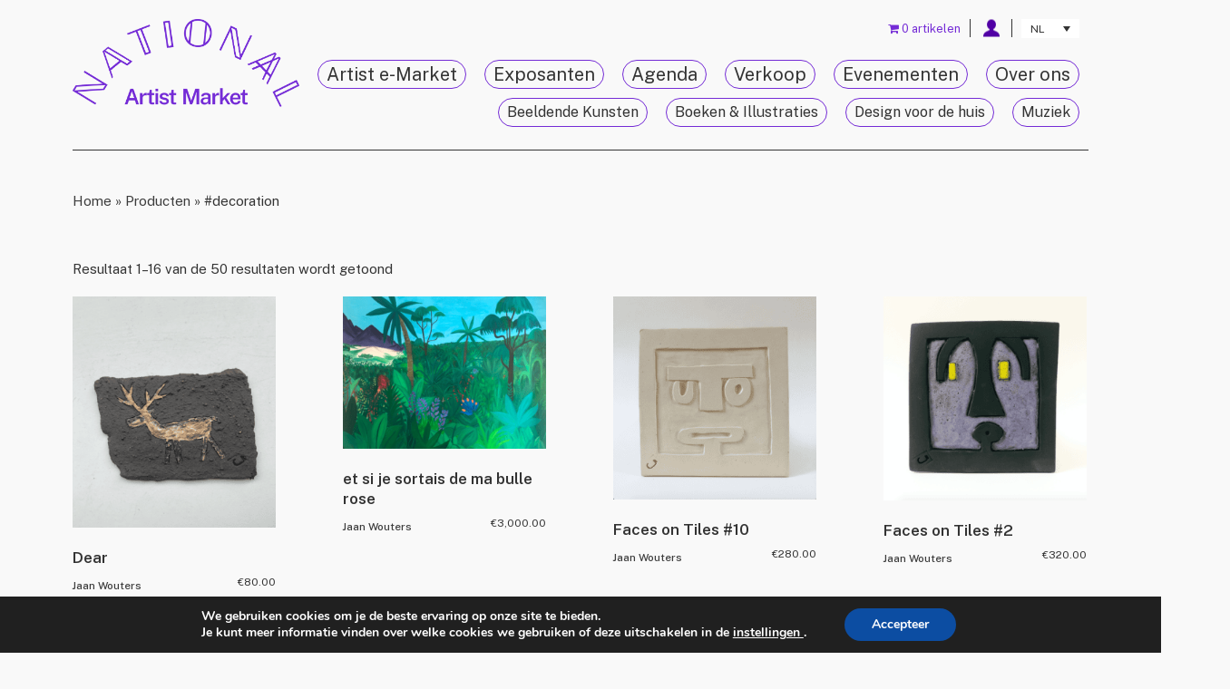

--- FILE ---
content_type: text/html; charset=UTF-8
request_url: https://nationalstore.be/nl/pt/decoration-nl
body_size: 26184
content:
<!doctype html>
<html lang="nl-NL">
<head>
<meta charset="UTF-8">
<meta name="viewport" content="width=device-width, initial-scale=1.0">

<meta name="category" content="Art" />
<meta name="distribution" content="global" />
<meta name="revisit-after" content="1 day" />
<meta name="author" content="https://nationalstore.be" lang="en" />
<meta name="copyright" content="nationalstore.be" />
<meta name="identifier-url" content="https://nationalstore.be" />
<meta name="expires" content="never" />
<meta name="robots" content="index" />

<meta http-equiv="Expires" content="0">
<meta http-equiv="Last-Modified" content="0">
<meta http-equiv="Cache-Control" content="no-cache, mustrevalidate">
<meta http-equiv="Pragma" content="no-cache">

<title>#decoration | E-shop Belgische Artiesten</title>

<link rel="alternate" type="application/rss+xml" title="NATIONA(A)L ARTIST SUPERMARKET RSS Feed" href="https://nationalstore.be/nl/feed">
<link rel="stylesheet" type="text/css" media="all" href="https://nationalstore.be/wp-content/themes/national-child/style.css">
<link rel="stylesheet" type="text/css" media="all" href="https://nationalstore.be/wp-content/themes/national/slippry.css">
<link rel="dns-prefetch" href="//fonts.googleapis.com" />
<link rel="preconnect" href="https://fonts.googleapis.com" />
<script src="https://code.jquery.com/jquery-3.1.1.min.js"></script>
<link rel="shortcut icon" type="image/x-icon" href="https://nationalstore.be/wp-content/themes/national/images/favicon.ico">
<link rel="preload" as="image" href="https://cdn.shortpixel.ai/spai/q_glossy+ret_img+to_webp/https://nationalstore.be/wp-content/themes/national/images/degradado.png">

<!-- respond.js (add media query support for IE) -->
<!--[if lt IE 9]>
<script src="https://nationalstore.be/wp-content/themes/national/js/respond.js"></script>
<![endif]-->

<!-- html5.js (HTML5 Shiv for IE) -->
<!--[if lt IE 9]>
<script src="https://html5shim.googlecode.com/svn/trunk/html5.js"></script>
<![endif]-->
<!-- Global site tag (gtag.js) - Google Ads: 460360905 -->
<script async src="https://www.googletagmanager.com/gtag/js?id=AW-460360905"></script>
<script>
  window.dataLayer = window.dataLayer || [];
  function gtag(){dataLayer.push(arguments);}
  gtag('js', new Date());

  gtag('config', 'AW-460360905');
</script>

<!-- wp_header -->
		<style type="text/css">
					.heateor_sss_button_instagram span.heateor_sss_svg,a.heateor_sss_instagram span.heateor_sss_svg{background:radial-gradient(circle at 30% 107%,#fdf497 0,#fdf497 5%,#fd5949 45%,#d6249f 60%,#285aeb 90%)}
						div.heateor_sss_horizontal_sharing a.heateor_sss_button_instagram span{background:#dfdfdf!important;}div.heateor_sss_standard_follow_icons_container a.heateor_sss_button_instagram span{background:#dfdfdf;}
							div.heateor_sss_horizontal_sharing a.heateor_sss_button_instagram span:hover{background:#3C3C3C!important;}div.heateor_sss_standard_follow_icons_container a.heateor_sss_button_instagram span:hover{background:#3C3C3C;}
								.heateor_sss_horizontal_sharing .heateor_sss_svg,.heateor_sss_standard_follow_icons_container .heateor_sss_svg{
							background-color: #dfdfdf!important;
				background: #dfdfdf!important;
							color: #3C3C3C;
						border-width: 0px;
			border-style: solid;
			border-color: #3C3C3C;
		}
					div.heateor_sss_horizontal_sharing span.heateor_sss_svg svg:hover path:not(.heateor_sss_no_fill),div.heateor_sss_horizontal_sharing span.heateor_sss_svg svg:hover ellipse, div.heateor_sss_horizontal_sharing span.heateor_sss_svg svg:hover circle, div.heateor_sss_horizontal_sharing span.heateor_sss_svg svg:hover polygon, div.heateor_sss_horizontal_sharing span.heateor_sss_svg svg:hover rect:not(.heateor_sss_no_fill){
		        fill: #dfdfdf;
		    }
		    div.heateor_sss_horizontal_sharing span.heateor_sss_svg svg:hover path.heateor_sss_svg_stroke, div.heateor_sss_horizontal_sharing span.heateor_sss_svg svg:hover rect.heateor_sss_svg_stroke{
		    	stroke: #dfdfdf;
		    }
				.heateor_sss_horizontal_sharing span.heateor_sss_svg:hover,.heateor_sss_standard_follow_icons_container span.heateor_sss_svg:hover{
							background-color: #3C3C3C!important;
				background: #3C3C3C!important;
							color: #dfdfdf;
						border-color: #3C3C3C;
		}
		.heateor_sss_vertical_sharing span.heateor_sss_svg,.heateor_sss_floating_follow_icons_container span.heateor_sss_svg{
							color: #fff;
						border-width: 0px;
			border-style: solid;
			border-color: transparent;
		}
						.heateor_sss_vertical_sharing span.heateor_sss_svg:hover,.heateor_sss_floating_follow_icons_container span.heateor_sss_svg:hover{
						border-color: transparent;
		}
		@media screen and (max-width:783px) {.heateor_sss_vertical_sharing{display:none!important}}		</style>
		<meta name='robots' content='index, follow, max-image-preview:large, max-snippet:-1, max-video-preview:-1' />
<link rel="alternate" hreflang="en" href="https://nationalstore.be/en/pt/decoration" />
<link rel="alternate" hreflang="fr" href="https://nationalstore.be/fr/pt/decoration-fr" />
<link rel="alternate" hreflang="nl" href="https://nationalstore.be/nl/pt/decoration-nl" />
<link rel="alternate" hreflang="x-default" href="https://nationalstore.be/en/pt/decoration" />

	<!-- This site is optimized with the Yoast SEO plugin v19.1 - https://yoast.com/wordpress/plugins/seo/ -->
	<meta name="description" content="Wil je #decoration kopen? Laat je verassen door onze Belgische artiesten gespecialiseerd in handgemaakte producten!" />
	<link rel="canonical" href="https://nationalstore.be/nl/pt/decoration-nl" />
	<link rel="next" href="https://nationalstore.be/nl/pt/decoration-nl/page/2" />
	<meta property="og:locale" content="nl_NL" />
	<meta property="og:type" content="article" />
	<meta property="og:title" content="#decoration | E-shop Belgische Artiesten" />
	<meta property="og:description" content="Wil je #decoration kopen? Laat je verassen door onze Belgische artiesten gespecialiseerd in handgemaakte producten!" />
	<meta property="og:url" content="https://nationalstore.be/nl/pt/decoration-nl" />
	<meta property="og:site_name" content="NATIONA(A)L ARTIST SUPERMARKET" />
	<meta property="og:image" content="https://nationalstore.be/wp-content/uploads/2024/09/2-2.png" />
	<meta property="og:image:width" content="1080" />
	<meta property="og:image:height" content="1080" />
	<meta property="og:image:type" content="image/png" />
	<meta name="twitter:card" content="summary_large_image" />
	<meta name="twitter:site" content="@Nationalstore" />
	<script type="application/ld+json" class="yoast-schema-graph">{"@context":"https://schema.org","@graph":[{"@type":"Organization","@id":"https://nationalstore.be/nl#organization","name":"NATIONA(A)L ARTIST MARKET","url":"https://nationalstore.be/nl","sameAs":["https://www.instagram.com/nationalstore/","https://www.facebook.com/nationalstore/?ref=br_rs","https://twitter.com/Nationalstore"],"logo":{"@type":"ImageObject","inLanguage":"nl","@id":"https://nationalstore.be/nl#/schema/logo/image/","url":"https://nationalstore.be/wp-content/uploads/2024/03/nationaal-logo_mauve-cmjn.png","contentUrl":"https://nationalstore.be/wp-content/uploads/2024/03/nationaal-logo_mauve-cmjn.png","width":3475,"height":1352,"caption":"NATIONA(A)L ARTIST MARKET"},"image":{"@id":"https://nationalstore.be/nl#/schema/logo/image/"}},{"@type":"WebSite","@id":"https://nationalstore.be/nl#website","url":"https://nationalstore.be/nl","name":"NATIONA(A)L ARTIST SUPERMARKET","description":"","publisher":{"@id":"https://nationalstore.be/nl#organization"},"potentialAction":[{"@type":"SearchAction","target":{"@type":"EntryPoint","urlTemplate":"https://nationalstore.be/nl?s={search_term_string}"},"query-input":"required name=search_term_string"}],"inLanguage":"nl"},{"@type":"CollectionPage","@id":"https://nationalstore.be/nl/pt/decoration-nl#webpage","url":"https://nationalstore.be/nl/pt/decoration-nl","name":"#decoration | E-shop Belgische Artiesten","isPartOf":{"@id":"https://nationalstore.be/nl#website"},"description":"Wil je #decoration kopen? Laat je verassen door onze Belgische artiesten gespecialiseerd in handgemaakte producten!","breadcrumb":{"@id":"https://nationalstore.be/nl/pt/decoration-nl#breadcrumb"},"inLanguage":"nl","potentialAction":[{"@type":"ReadAction","target":["https://nationalstore.be/nl/pt/decoration-nl"]}]},{"@type":"BreadcrumbList","@id":"https://nationalstore.be/nl/pt/decoration-nl#breadcrumb","itemListElement":[{"@type":"ListItem","position":1,"name":"Home","item":"https://nationalstore.be/nl"},{"@type":"ListItem","position":2,"name":"Producten","item":"https://nationalstore.be/nl/shop"},{"@type":"ListItem","position":3,"name":"#decoration"}]}]}</script>
	<!-- / Yoast SEO plugin. -->


<link rel='dns-prefetch' href='//s.w.org' />
<link rel="alternate" type="application/rss+xml" title="Feed NATIONA(A)L ARTIST SUPERMARKET &raquo; #decoration Tag" href="https://nationalstore.be/nl/pt/decoration-nl/feed" />
<!-- This site uses the Google Analytics by MonsterInsights plugin v7.13.1 - Using Analytics tracking - https://www.monsterinsights.com/ -->
<script type="text/javascript" data-cfasync="false">
    (window.gaDevIds=window.gaDevIds||[]).push("dZGIzZG");
	var mi_version         = '7.13.1';
	var mi_track_user      = true;
	var mi_no_track_reason = '';
	
	var disableStr = 'ga-disable-UA-49727500-1';

	/* Function to detect opted out users */
	function __gaTrackerIsOptedOut() {
		return document.cookie.indexOf(disableStr + '=true') > -1;
	}

	/* Disable tracking if the opt-out cookie exists. */
	if ( __gaTrackerIsOptedOut() ) {
		window[disableStr] = true;
	}

	/* Opt-out function */
	function __gaTrackerOptout() {
	  document.cookie = disableStr + '=true; expires=Thu, 31 Dec 2099 23:59:59 UTC; path=/';
	  window[disableStr] = true;
	}

	if ( 'undefined' === typeof gaOptout ) {
		function gaOptout() {
			__gaTrackerOptout();
		}
	}
	
	if ( mi_track_user ) {
		(function(i,s,o,g,r,a,m){i['GoogleAnalyticsObject']=r;i[r]=i[r]||function(){
			(i[r].q=i[r].q||[]).push(arguments)},i[r].l=1*new Date();a=s.createElement(o),
			m=s.getElementsByTagName(o)[0];a.async=1;a.src=g;m.parentNode.insertBefore(a,m)
		})(window,document,'script','//www.google-analytics.com/analytics.js','__gaTracker');

		__gaTracker('create', 'UA-49727500-1', 'auto');
		__gaTracker('set', 'forceSSL', true);
		__gaTracker('require', 'ec');
		__gaTracker('require', 'displayfeatures');
		__gaTracker('require', 'linkid', 'linkid.js');
		__gaTracker('send','pageview');
	} else {
		console.log( "" );
		(function() {
			/* https://developers.google.com/analytics/devguides/collection/analyticsjs/ */
			var noopfn = function() {
				return null;
			};
			var noopnullfn = function() {
				return null;
			};
			var Tracker = function() {
				return null;
			};
			var p = Tracker.prototype;
			p.get = noopfn;
			p.set = noopfn;
			p.send = noopfn;
			var __gaTracker = function() {
				var len = arguments.length;
				if ( len === 0 ) {
					return;
				}
				var f = arguments[len-1];
				if ( typeof f !== 'object' || f === null || typeof f.hitCallback !== 'function' ) {
					console.log( 'Not running function __gaTracker(' + arguments[0] + " ....) because you are not being tracked. " + mi_no_track_reason );
					return;
				}
				try {
					f.hitCallback();
				} catch (ex) {

				}
			};
			__gaTracker.create = function() {
				return new Tracker();
			};
			__gaTracker.getByName = noopnullfn;
			__gaTracker.getAll = function() {
				return [];
			};
			__gaTracker.remove = noopfn;
			window['__gaTracker'] = __gaTracker;
					})();
		}
</script>
<!-- / Google Analytics by MonsterInsights -->
		<script type="text/javascript">
			window._wpemojiSettings = {"baseUrl":"https:\/\/s.w.org\/images\/core\/emoji\/13.1.0\/72x72\/","ext":".png","svgUrl":"https:\/\/s.w.org\/images\/core\/emoji\/13.1.0\/svg\/","svgExt":".svg","source":{"concatemoji":"https:\/\/nationalstore.be\/wp-includes\/js\/wp-emoji-release.min.js?ver=5.8.1"}};
			!function(e,a,t){var n,r,o,i=a.createElement("canvas"),p=i.getContext&&i.getContext("2d");function s(e,t){var a=String.fromCharCode;p.clearRect(0,0,i.width,i.height),p.fillText(a.apply(this,e),0,0);e=i.toDataURL();return p.clearRect(0,0,i.width,i.height),p.fillText(a.apply(this,t),0,0),e===i.toDataURL()}function c(e){var t=a.createElement("script");t.src=e,t.defer=t.type="text/javascript",a.getElementsByTagName("head")[0].appendChild(t)}for(o=Array("flag","emoji"),t.supports={everything:!0,everythingExceptFlag:!0},r=0;r<o.length;r++)t.supports[o[r]]=function(e){if(!p||!p.fillText)return!1;switch(p.textBaseline="top",p.font="600 32px Arial",e){case"flag":return s([127987,65039,8205,9895,65039],[127987,65039,8203,9895,65039])?!1:!s([55356,56826,55356,56819],[55356,56826,8203,55356,56819])&&!s([55356,57332,56128,56423,56128,56418,56128,56421,56128,56430,56128,56423,56128,56447],[55356,57332,8203,56128,56423,8203,56128,56418,8203,56128,56421,8203,56128,56430,8203,56128,56423,8203,56128,56447]);case"emoji":return!s([10084,65039,8205,55357,56613],[10084,65039,8203,55357,56613])}return!1}(o[r]),t.supports.everything=t.supports.everything&&t.supports[o[r]],"flag"!==o[r]&&(t.supports.everythingExceptFlag=t.supports.everythingExceptFlag&&t.supports[o[r]]);t.supports.everythingExceptFlag=t.supports.everythingExceptFlag&&!t.supports.flag,t.DOMReady=!1,t.readyCallback=function(){t.DOMReady=!0},t.supports.everything||(n=function(){t.readyCallback()},a.addEventListener?(a.addEventListener("DOMContentLoaded",n,!1),e.addEventListener("load",n,!1)):(e.attachEvent("onload",n),a.attachEvent("onreadystatechange",function(){"complete"===a.readyState&&t.readyCallback()})),(n=t.source||{}).concatemoji?c(n.concatemoji):n.wpemoji&&n.twemoji&&(c(n.twemoji),c(n.wpemoji)))}(window,document,window._wpemojiSettings);
		</script>
		<style type="text/css">
img.wp-smiley,
img.emoji {
	display: inline !important;
	border: none !important;
	box-shadow: none !important;
	height: 1em !important;
	width: 1em !important;
	margin: 0 .07em !important;
	vertical-align: -0.1em !important;
	background: none !important;
	padding: 0 !important;
}
</style>
	<link rel='stylesheet' id='font-awesome-v4shim-css'  href='https://nationalstore.be/wp-content/plugins/types/vendor/toolset/toolset-common/res/lib/font-awesome/css/v4-shims.css?ver=5.13.0' type='text/css' media='screen' />
<link rel='stylesheet' id='font-awesome-css'  href='https://nationalstore.be/wp-content/plugins/types/vendor/toolset/toolset-common/res/lib/font-awesome/css/all.css?ver=5.13.0' type='text/css' media='screen' />
<style id='font-awesome-inline-css' type='text/css'>
[data-font="FontAwesome"]:before {font-family: 'FontAwesome' !important;content: attr(data-icon) !important;speak: none !important;font-weight: normal !important;font-variant: normal !important;text-transform: none !important;line-height: 1 !important;font-style: normal !important;-webkit-font-smoothing: antialiased !important;-moz-osx-font-smoothing: grayscale !important;}
</style>
<link rel='stylesheet' id='berocket_aapf_widget-style-css'  href='https://nationalstore.be/wp-content/plugins/woocommerce-ajax-filters/assets/frontend/css/fullmain.min.css?ver=3.1.4.4' type='text/css' media='all' />
<link rel='stylesheet' id='wp-block-library-css'  href='https://nationalstore.be/wp-includes/css/dist/block-library/style.min.css?ver=5.8.1' type='text/css' media='all' />
<link rel='stylesheet' id='wc-blocks-vendors-style-css'  href='https://nationalstore.be/wp-content/plugins/woocommerce/packages/woocommerce-blocks/build/wc-blocks-vendors-style.css?ver=5.9.1' type='text/css' media='all' />
<link rel='stylesheet' id='wc-blocks-style-css'  href='https://nationalstore.be/wp-content/plugins/woocommerce/packages/woocommerce-blocks/build/wc-blocks-style.css?ver=5.9.1' type='text/css' media='all' />
<link rel='stylesheet' id='wpda_wpdp_public-css'  href='https://nationalstore.be/wp-content/plugins/wp-data-access/public/../assets/css/wpda_public.css?ver=5.3.10' type='text/css' media='all' />
<link rel='stylesheet' id='wpml-blocks-css'  href='https://nationalstore.be/wp-content/plugins/sitepress-multilingual-cms/dist/css/blocks/styles.css?ver=4.6.3' type='text/css' media='all' />
<link rel='stylesheet' id='acoplw-style-css'  href='https://nationalstore.be/wp-content/plugins/aco-product-labels-for-woocommerce/includes/../assets/css/frontend.css?ver=1.5.1' type='text/css' media='all' />
<link rel='stylesheet' id='woo-gift-cards-lite-css'  href='https://nationalstore.be/wp-content/plugins/woo-gift-cards-lite/public/css/woocommerce_gift_cards_lite-public.css?ver=2.5.3' type='text/css' media='all' />
<link rel='stylesheet' id='dashicons-css'  href='https://nationalstore.be/wp-includes/css/dashicons.min.css?ver=5.8.1' type='text/css' media='all' />
<style id='dashicons-inline-css' type='text/css'>
[data-font="Dashicons"]:before {font-family: 'Dashicons' !important;content: attr(data-icon) !important;speak: none !important;font-weight: normal !important;font-variant: normal !important;text-transform: none !important;line-height: 1 !important;font-style: normal !important;-webkit-font-smoothing: antialiased !important;-moz-osx-font-smoothing: grayscale !important;}
</style>
<link rel='stylesheet' id='thickbox-css'  href='https://nationalstore.be/wp-includes/js/thickbox/thickbox.css?ver=5.8.1' type='text/css' media='all' />
<link rel='stylesheet' id='woocommerce-layout-css'  href='https://nationalstore.be/wp-content/plugins/woocommerce/assets/css/woocommerce-layout.css?ver=5.8.0' type='text/css' media='all' />
<link rel='stylesheet' id='woocommerce-smallscreen-css'  href='https://nationalstore.be/wp-content/plugins/woocommerce/assets/css/woocommerce-smallscreen.css?ver=5.8.0' type='text/css' media='only screen and (max-width: 768px)' />
<link rel='stylesheet' id='woocommerce-general-css'  href='https://nationalstore.be/wp-content/plugins/woocommerce/assets/css/woocommerce.css?ver=5.8.0' type='text/css' media='all' />
<style id='woocommerce-inline-inline-css' type='text/css'>
.woocommerce form .form-row .required { visibility: visible; }
</style>
<link rel='stylesheet' id='wpml-legacy-dropdown-click-0-css'  href='//nationalstore.be/wp-content/plugins/sitepress-multilingual-cms/templates/language-switchers/legacy-dropdown-click/style.min.css?ver=1' type='text/css' media='all' />
<link rel='stylesheet' id='monsterinsights-popular-posts-style-css'  href='https://nationalstore.be/wp-content/plugins/google-analytics-premium/assets/css/frontend.min.css?ver=7.13.1' type='text/css' media='all' />
<link rel='stylesheet' id='base-css-css'  href='https://nationalstore.be/wp-content/themes/national/dist/css/base.css?ver=5.8.1' type='text/css' media='all' />
<link rel='stylesheet' id='bootstrap-grid-css'  href='https://nationalstore.be/wp-content/themes/national/includes/bootstrap/css/bootstrap-grid.min.css?ver=5.8.1' type='text/css' media='all' />
<link rel='stylesheet' id='heateor_sss_frontend_css-css'  href='https://nationalstore.be/wp-content/plugins/sassy-social-share/public/css/sassy-social-share-public.css?ver=3.3.51' type='text/css' media='all' />
<link rel='stylesheet' id='wpmenucart-icons-css'  href='https://nationalstore.be/wp-content/plugins/wp-menu-cart-pro/assets/css/wpmenucart-icons-pro.css?ver=3.7.0' type='text/css' media='all' />
<link rel='stylesheet' id='wpmenucart-font-css'  href='https://nationalstore.be/wp-content/plugins/wp-menu-cart-pro/assets/css/wpmenucart-font.css?ver=3.7.0' type='text/css' media='all' />
<link rel='stylesheet' id='wpmenucart-css'  href='https://nationalstore.be/wp-content/plugins/wp-menu-cart-pro/assets/css/wpmenucart-main.css?ver=3.7.0' type='text/css' media='all' />
<link rel='stylesheet' id='jquery-ui-style-css'  href='https://nationalstore.be/wp-content/plugins/woocommerce/assets/css/jquery-ui/jquery-ui.min.css?ver=5.8.0' type='text/css' media='all' />
<link rel='stylesheet' id='wcfm_fa_icon_css-css'  href='https://nationalstore.be/wp-content/plugins/wc-frontend-manager/assets/fonts/font-awesome/css/wcfmicon.min.css?ver=6.7.0' type='text/css' media='all' />
<link rel='stylesheet' id='wcfm_core_css-css'  href='https://nationalstore.be/wp-content/plugins/wc-frontend-manager/assets/css/min/wcfm-style-core.css?ver=6.7.0' type='text/css' media='all' />
<link rel='stylesheet' id='select2_css-css'  href='https://nationalstore.be/wp-content/plugins/wc-frontend-manager/includes/libs/select2/select2.css?ver=6.7.0' type='text/css' media='all' />
<link rel='stylesheet' id='child-theme-css-css'  href='https://nationalstore.be/wp-content/themes/national-child/dist/css/main.css?ver=1656406837' type='text/css' media='all' />
<link rel='stylesheet' id='overwrite-child-theme-css-css'  href='https://nationalstore.be/wp-content/themes/national-child/dist/css/overwrite.css?ver=1666100792' type='text/css' media='all' />
<link rel='stylesheet' id='moove_gdpr_frontend-css'  href='https://nationalstore.be/wp-content/plugins/gdpr-cookie-compliance/dist/styles/gdpr-main.css?ver=4.12.3' type='text/css' media='all' />
<style id='moove_gdpr_frontend-inline-css' type='text/css'>
#moove_gdpr_cookie_modal,#moove_gdpr_cookie_info_bar,.gdpr_cookie_settings_shortcode_content{font-family:Nunito,sans-serif}#moove_gdpr_save_popup_settings_button{background-color:#373737;color:#fff}#moove_gdpr_save_popup_settings_button:hover{background-color:#000}#moove_gdpr_cookie_info_bar .moove-gdpr-info-bar-container .moove-gdpr-info-bar-content a.mgbutton,#moove_gdpr_cookie_info_bar .moove-gdpr-info-bar-container .moove-gdpr-info-bar-content button.mgbutton{background-color:#0C4DA2}#moove_gdpr_cookie_modal .moove-gdpr-modal-content .moove-gdpr-modal-footer-content .moove-gdpr-button-holder a.mgbutton,#moove_gdpr_cookie_modal .moove-gdpr-modal-content .moove-gdpr-modal-footer-content .moove-gdpr-button-holder button.mgbutton,.gdpr_cookie_settings_shortcode_content .gdpr-shr-button.button-green{background-color:#0C4DA2;border-color:#0C4DA2}#moove_gdpr_cookie_modal .moove-gdpr-modal-content .moove-gdpr-modal-footer-content .moove-gdpr-button-holder a.mgbutton:hover,#moove_gdpr_cookie_modal .moove-gdpr-modal-content .moove-gdpr-modal-footer-content .moove-gdpr-button-holder button.mgbutton:hover,.gdpr_cookie_settings_shortcode_content .gdpr-shr-button.button-green:hover{background-color:#fff;color:#0C4DA2}#moove_gdpr_cookie_modal .moove-gdpr-modal-content .moove-gdpr-modal-close i,#moove_gdpr_cookie_modal .moove-gdpr-modal-content .moove-gdpr-modal-close span.gdpr-icon{background-color:#0C4DA2;border:1px solid #0C4DA2}#moove_gdpr_cookie_info_bar span.change-settings-button.focus-g,#moove_gdpr_cookie_info_bar span.change-settings-button:focus{-webkit-box-shadow:0 0 1px 3px #0C4DA2;-moz-box-shadow:0 0 1px 3px #0C4DA2;box-shadow:0 0 1px 3px #0C4DA2}#moove_gdpr_cookie_modal .moove-gdpr-modal-content .moove-gdpr-modal-close i:hover,#moove_gdpr_cookie_modal .moove-gdpr-modal-content .moove-gdpr-modal-close span.gdpr-icon:hover,#moove_gdpr_cookie_info_bar span[data-href]>u.change-settings-button{color:#0C4DA2}#moove_gdpr_cookie_modal .moove-gdpr-modal-content .moove-gdpr-modal-left-content #moove-gdpr-menu li.menu-item-selected a span.gdpr-icon,#moove_gdpr_cookie_modal .moove-gdpr-modal-content .moove-gdpr-modal-left-content #moove-gdpr-menu li.menu-item-selected button span.gdpr-icon{color:inherit}#moove_gdpr_cookie_modal .moove-gdpr-modal-content .moove-gdpr-modal-left-content #moove-gdpr-menu li a span.gdpr-icon,#moove_gdpr_cookie_modal .moove-gdpr-modal-content .moove-gdpr-modal-left-content #moove-gdpr-menu li button span.gdpr-icon{color:inherit}#moove_gdpr_cookie_modal .gdpr-acc-link{line-height:0;font-size:0;color:transparent;position:absolute}#moove_gdpr_cookie_modal .moove-gdpr-modal-content .moove-gdpr-modal-close:hover i,#moove_gdpr_cookie_modal .moove-gdpr-modal-content .moove-gdpr-modal-left-content #moove-gdpr-menu li a,#moove_gdpr_cookie_modal .moove-gdpr-modal-content .moove-gdpr-modal-left-content #moove-gdpr-menu li button,#moove_gdpr_cookie_modal .moove-gdpr-modal-content .moove-gdpr-modal-left-content #moove-gdpr-menu li button i,#moove_gdpr_cookie_modal .moove-gdpr-modal-content .moove-gdpr-modal-left-content #moove-gdpr-menu li a i,#moove_gdpr_cookie_modal .moove-gdpr-modal-content .moove-gdpr-tab-main .moove-gdpr-tab-main-content a:hover,#moove_gdpr_cookie_info_bar.moove-gdpr-dark-scheme .moove-gdpr-info-bar-container .moove-gdpr-info-bar-content a.mgbutton:hover,#moove_gdpr_cookie_info_bar.moove-gdpr-dark-scheme .moove-gdpr-info-bar-container .moove-gdpr-info-bar-content button.mgbutton:hover,#moove_gdpr_cookie_info_bar.moove-gdpr-dark-scheme .moove-gdpr-info-bar-container .moove-gdpr-info-bar-content a:hover,#moove_gdpr_cookie_info_bar.moove-gdpr-dark-scheme .moove-gdpr-info-bar-container .moove-gdpr-info-bar-content button:hover,#moove_gdpr_cookie_info_bar.moove-gdpr-dark-scheme .moove-gdpr-info-bar-container .moove-gdpr-info-bar-content span.change-settings-button:hover,#moove_gdpr_cookie_info_bar.moove-gdpr-dark-scheme .moove-gdpr-info-bar-container .moove-gdpr-info-bar-content u.change-settings-button:hover,#moove_gdpr_cookie_info_bar span[data-href]>u.change-settings-button,#moove_gdpr_cookie_info_bar.moove-gdpr-dark-scheme .moove-gdpr-info-bar-container .moove-gdpr-info-bar-content a.mgbutton.focus-g,#moove_gdpr_cookie_info_bar.moove-gdpr-dark-scheme .moove-gdpr-info-bar-container .moove-gdpr-info-bar-content button.mgbutton.focus-g,#moove_gdpr_cookie_info_bar.moove-gdpr-dark-scheme .moove-gdpr-info-bar-container .moove-gdpr-info-bar-content a.focus-g,#moove_gdpr_cookie_info_bar.moove-gdpr-dark-scheme .moove-gdpr-info-bar-container .moove-gdpr-info-bar-content button.focus-g,#moove_gdpr_cookie_info_bar.moove-gdpr-dark-scheme .moove-gdpr-info-bar-container .moove-gdpr-info-bar-content a.mgbutton:focus,#moove_gdpr_cookie_info_bar.moove-gdpr-dark-scheme .moove-gdpr-info-bar-container .moove-gdpr-info-bar-content button.mgbutton:focus,#moove_gdpr_cookie_info_bar.moove-gdpr-dark-scheme .moove-gdpr-info-bar-container .moove-gdpr-info-bar-content a:focus,#moove_gdpr_cookie_info_bar.moove-gdpr-dark-scheme .moove-gdpr-info-bar-container .moove-gdpr-info-bar-content button:focus,#moove_gdpr_cookie_info_bar.moove-gdpr-dark-scheme .moove-gdpr-info-bar-container .moove-gdpr-info-bar-content span.change-settings-button.focus-g,span.change-settings-button:focus,#moove_gdpr_cookie_info_bar.moove-gdpr-dark-scheme .moove-gdpr-info-bar-container .moove-gdpr-info-bar-content u.change-settings-button.focus-g,#moove_gdpr_cookie_info_bar.moove-gdpr-dark-scheme .moove-gdpr-info-bar-container .moove-gdpr-info-bar-content u.change-settings-button:focus{color:#0C4DA2}#moove_gdpr_cookie_modal.gdpr_lightbox-hide{display:none}
</style>
<script type='text/javascript' src='https://nationalstore.be/wp-includes/js/jquery/jquery.min.js?ver=3.6.0' id='jquery-core-js'></script>
<script type='text/javascript' src='https://nationalstore.be/wp-includes/js/jquery/jquery-migrate.min.js?ver=3.3.2' id='jquery-migrate-js'></script>
<script type='text/javascript' id='wpml-cookie-js-extra'>
/* <![CDATA[ */
var wpml_cookies = {"wp-wpml_current_language":{"value":"nl","expires":1,"path":"\/"}};
var wpml_cookies = {"wp-wpml_current_language":{"value":"nl","expires":1,"path":"\/"}};
var wpml_cookies = {"wp-wpml_current_language":{"value":"en","expires":1,"path":"\/"}};
var wpml_cookies = {"wp-wpml_current_language":{"value":"fr","expires":1,"path":"\/"}};
var wpml_cookies = {"wp-wpml_current_language":{"value":"nl","expires":1,"path":"\/"}};
var wpml_cookies = {"wp-wpml_current_language":{"value":"nl","expires":1,"path":"\/"}};
/* ]]> */
</script>
<script type='text/javascript' src='https://nationalstore.be/wp-content/plugins/sitepress-multilingual-cms/res/js/cookies/language-cookie.js?ver=4.6.3' id='wpml-cookie-js'></script>
<script type='text/javascript' id='monsterinsights-frontend-script-js-extra'>
/* <![CDATA[ */
var monsterinsights_frontend = {"js_events_tracking":"true","download_extensions":"doc,pdf,ppt,zip,xls,docx,pptx,xlsx","inbound_paths":"[{\"path\":\"\\\/go\\\/\",\"label\":\"affiliate\"},{\"path\":\"\\\/recommend\\\/\",\"label\":\"affiliate\"}]","home_url":"https:\/\/nationalstore.be\/nl","hash_tracking":"false"};
/* ]]> */
</script>
<script type='text/javascript' src='https://nationalstore.be/wp-content/plugins/google-analytics-premium/assets/js/frontend.min.js?ver=7.13.1' id='monsterinsights-frontend-script-js'></script>
<script type='text/javascript' src='https://nationalstore.be/wp-includes/js/underscore.min.js?ver=1.13.1' id='underscore-js'></script>
<script type='text/javascript' src='https://nationalstore.be/wp-includes/js/backbone.min.js?ver=1.4.0' id='backbone-js'></script>
<script type='text/javascript' id='wp-api-request-js-extra'>
/* <![CDATA[ */
var wpApiSettings = {"root":"https:\/\/nationalstore.be\/nl\/wp-json\/","nonce":"37d3b3c2ff","versionString":"wp\/v2\/"};
/* ]]> */
</script>
<script type='text/javascript' src='https://nationalstore.be/wp-includes/js/api-request.min.js?ver=5.8.1' id='wp-api-request-js'></script>
<script type='text/javascript' src='https://nationalstore.be/wp-includes/js/wp-api.min.js?ver=5.8.1' id='wp-api-js'></script>
<script type='text/javascript' id='wpda_rest_api-js-extra'>
/* <![CDATA[ */
var wpdaApiSettings = {"path":"wpda"};
/* ]]> */
</script>
<script type='text/javascript' src='https://nationalstore.be/wp-content/plugins/wp-data-access/public/../assets/js/wpda_rest_api.js?ver=5.3.10' id='wpda_rest_api-js'></script>
<script type='text/javascript' id='acoplw-script-js-extra'>
/* <![CDATA[ */
var acoplw_frontend_object = {"classname":"","enablejquery":"0"};
/* ]]> */
</script>
<script type='text/javascript' src='https://nationalstore.be/wp-content/plugins/aco-product-labels-for-woocommerce/includes/../assets/js/frontend.js?ver=1.5.1' id='acoplw-script-js'></script>
<script type='text/javascript' src='//nationalstore.be/wp-content/plugins/sitepress-multilingual-cms/templates/language-switchers/legacy-dropdown-click/script.min.js?ver=1' id='wpml-legacy-dropdown-click-0-js'></script>
<script type='text/javascript' id='wpmenucart-ajax-assist-js-extra'>
/* <![CDATA[ */
var wpmenucart_ajax_assist = {"shop_plugin":"WooCommerce","always_display":"1"};
/* ]]> */
</script>
<script type='text/javascript' src='https://nationalstore.be/wp-content/plugins/wp-menu-cart-pro/assets/js/wpmenucart-ajax-assist.js?ver=3.7.0' id='wpmenucart-ajax-assist-js'></script>
<link rel="https://api.w.org/" href="https://nationalstore.be/nl/wp-json/" /><link rel="alternate" type="application/json" href="https://nationalstore.be/nl/wp-json/wp/v2/product_tag/1742" /><link rel="EditURI" type="application/rsd+xml" title="RSD" href="https://nationalstore.be/xmlrpc.php?rsd" />
<link rel="wlwmanifest" type="application/wlwmanifest+xml" href="https://nationalstore.be/wp-includes/wlwmanifest.xml" /> 
<meta name="generator" content="WordPress 5.8.1" />
<meta name="generator" content="WooCommerce 5.8.0" />
<meta name="generator" content="WPML ver:4.6.3 stt:37,1,4;" />
<style></style>	<noscript><style>.woocommerce-product-gallery{ opacity: 1 !important; }</style></noscript>
	
<!-- Meta Pixel Code -->
<script type='text/javascript'>
!function(f,b,e,v,n,t,s){if(f.fbq)return;n=f.fbq=function(){n.callMethod?
n.callMethod.apply(n,arguments):n.queue.push(arguments)};if(!f._fbq)f._fbq=n;
n.push=n;n.loaded=!0;n.version='2.0';n.queue=[];t=b.createElement(e);t.async=!0;
t.src=v;s=b.getElementsByTagName(e)[0];s.parentNode.insertBefore(t,s)}(window,
document,'script','https://connect.facebook.net/en_US/fbevents.js?v=next');
</script>
<!-- End Meta Pixel Code -->

      <script type='text/javascript'>
        var url = window.location.href + '?ob=open-bridge';
        fbq('set', 'openbridge', '682462479109427', url);
      </script>
    <script type='text/javascript'>fbq('init', '682462479109427', {}, {
    "agent": "wordpress-5.8.1-3.0.12"
})</script><script type='text/javascript'>
    fbq('track', 'PageView', []);
  </script>
<!-- Meta Pixel Code -->
<noscript>
<img height="1" width="1" style="display:none" alt="fbpx"
src="https://www.facebook.com/tr?id=682462479109427&ev=PageView&noscript=1" />
</noscript>
<!-- End Meta Pixel Code -->

<script src="https://nationalstore.be/wp-content/themes/national/js/theme.script.js"></script>
<!-- <script src="/js/myjs.js"></script> -->




<body data-rsssl=1 id="body" class="archive tax-product_tag term-decoration-nl term-1742 theme-national woocommerce woocommerce-page woocommerce-no-js wcfm-theme-national-theme" onload="MM_preloadImages('https://nationalstore.be/wp-content/themes/national/images/facebook-rollover.png','https://nationalstore.be/wp-content/themes/national/images/instagram-rollover.png','https://nationalstore.be/wp-content/themes/national/images/twitter-rollover.png')">

<div class="wrapper_page">
<div class="page">
<div class="wrapper_header">
<div class="header">
<div class="content">
<div class="event">
</div>
<div class="ux-30">
<div class="logo">
	<a href="https://nationalstore.be/nl/"><img src="/wp-content/uploads/2022/07/nationaal-logo_artistmarket.svg"  /></a>
</div>
</div>
<div class="ux-70">
<div class="ux-site-config">
	<div class="lenguages">
	
<div class="wpml-ls-statics-shortcode_actions wpml-ls wpml-ls-legacy-dropdown-click js-wpml-ls-legacy-dropdown-click">
	<ul>

		<li class="wpml-ls-slot-shortcode_actions wpml-ls-item wpml-ls-item-nl wpml-ls-current-language wpml-ls-last-item wpml-ls-item-legacy-dropdown-click">

			<a href="#" class="js-wpml-ls-item-toggle wpml-ls-item-toggle">
                <span class="wpml-ls-native">NL</span></a>

			<ul class="js-wpml-ls-sub-menu wpml-ls-sub-menu">
				
					<li class="wpml-ls-slot-shortcode_actions wpml-ls-item wpml-ls-item-en wpml-ls-first-item">
						<a href="https://nationalstore.be/en/pt/decoration" class="wpml-ls-link">
                            <span class="wpml-ls-display">EN</span></a>
					</li>

				
					<li class="wpml-ls-slot-shortcode_actions wpml-ls-item wpml-ls-item-fr">
						<a href="https://nationalstore.be/fr/pt/decoration-fr" class="wpml-ls-link">
                            <span class="wpml-ls-display">FR</span></a>
					</li>

							</ul>

		</li>

	</ul>
</div>
		
	</div>
	<div class="ux-user">
		<a href="https://nationalstore.be/en/my-account">My account</a>
	</div>	
	<div class="ux-cart">
		<a class="wpmenucart-contents" href="https://nationalstore.be/en/basket" title="View your shopping cart">
		<i class="wpmenucart-icon-shopping-cart-0" role="img" aria-label="Cart"></i><span class="cartcontents">1 item</span>
	</a>
	</div>
</div>
<div class="wrapper_nav">
<div class="nav">
	<a id="pull" href="#menu"></a>
<div id="menu">
	<div class="logo-menu">
		<a href="https://nationalstore.be/nl/"><img src="https://national.pending.be/wp-content/uploads/2022/05/logo-national-2022.png"  /></a>
	</div>
		<a id="pull-x" href="#menu"></a>
<ul id="main-nav" class="main-nav"><li id="menu-item-46015" class="menu-item menu-item-type-post_type menu-item-object-page menu-item-46015"><a href="https://nationalstore.be/nl/over-ons">Over ons</a></li>
<li id="menu-item-46012" class="menu-item menu-item-type-post_type menu-item-object-page menu-item-46012"><a href="https://nationalstore.be/nl/nationaal-artist-market-evenement">Evenementen</a></li>
<li id="menu-item-52080" class="menu-item menu-item-type-post_type menu-item-object-page menu-item-52080"><a href="https://nationalstore.be/nl/verkoop-met-ons/apply-exhibition-digital-facilities">Verkoop</a></li>
<li id="menu-item-46013" class="menu-item menu-item-type-post_type menu-item-object-page menu-item-46013"><a href="https://nationalstore.be/nl/agenda-page">Agenda</a></li>
<li id="menu-item-46017" class="menu-item menu-item-type-post_type menu-item-object-page menu-item-46017"><a href="https://nationalstore.be/nl/exposanten">Exposanten</a></li>
<li id="menu-item-46014" class="menu-item menu-item-type-post_type menu-item-object-page menu-item-46014"><a href="https://nationalstore.be/nl/e-market">Artist e-Market</a></li>
<li class="menu-item wpmenucart wpmenucartli wpmenucart-display-standard menu-item menu-item-type-post_type menu-item-object-page empty" style="">
	
	
	<a class="wpmenucart-contents empty-wpmenucart-visible" href="https://nationalstore.be/nl/e-supermarket/" title="Naar de winkel">
		<i class="wpmenucart-icon-shopping-cart-0" role="img" aria-label="Winkelwagen"></i><span class="cartcontents">0 artikelen</span>
	</a>
	
	
	
</li></ul><div class="menu-menu-categorie-nl-container"><ul id="menu-menu-categorie-nl" class="my-categories-menu"><li id="menu-item-41569" class="menu-item menu-item-type-custom menu-item-object-custom menu-item-has-children menu-item-41569"><a href="https://nationalstore.be/nl/e-supermarket?keyword=&#038;category=beeldende-kunsten&#038;search_terms=&#038;child_category=&#038;search_terms=&#038;exhibitors=&#038;search_terms=&#038;prices=&#038;search_terms=&#038;search_terms=&#038;madein=&#038;search_terms=&#038;material=&#038;search_terms=&#038;other=&#038;search_terms=&#038;whatwhom=&#038;search_terms="><span class="open-submenu">Beeldende Kunsten</span></a>
<ul class="sub-menu">
	<li id="menu-item-41574" class="menu-item menu-item-type-custom menu-item-object-custom menu-item-41574"><a href="https://nationalstore.be/nl/e-supermarket?keyword=&#038;category=beeldende-kunsten&#038;search_terms=&#038;child_category=beeldhouwwerk&#038;search_terms=&#038;exhibitors=&#038;search_terms=&#038;prices=&#038;search_terms=&#038;search_terms=&#038;madein=&#038;search_terms=&#038;material=&#038;search_terms=&#038;other=&#038;search_terms=&#038;whatwhom=&#038;search_terms="><span class="open-submenu">Beeldhouwwerk</span></a></li>
	<li id="menu-item-41575" class="menu-item menu-item-type-custom menu-item-object-custom menu-item-41575"><a href="https://nationalstore.be/nl/e-supermarket?keyword=&#038;category=beeldende-kunsten&#038;search_terms=&#038;child_category=collage-nl&#038;search_terms=&#038;exhibitors=&#038;search_terms=&#038;prices=&#038;search_terms=&#038;search_terms=&#038;madein=&#038;search_terms=&#038;material=&#038;search_terms=&#038;other=&#038;search_terms=&#038;whatwhom=&#038;search_terms="><span class="open-submenu">Collage</span></a></li>
	<li id="menu-item-41576" class="menu-item menu-item-type-custom menu-item-object-custom menu-item-41576"><a href="https://nationalstore.be/nl/e-supermarket?keyword=&#038;category=beeldende-kunsten&#038;search_terms=&#038;child_category=edities&#038;search_terms=&#038;exhibitors=&#038;search_terms=&#038;prices=&#038;search_terms=&#038;search_terms=&#038;madein=&#038;search_terms=&#038;material=&#038;search_terms=&#038;other=&#038;search_terms=&#038;whatwhom=&#038;search_terms="><span class="open-submenu">Edities</span></a></li>
	<li id="menu-item-41578" class="menu-item menu-item-type-custom menu-item-object-custom menu-item-41578"><a href="https://nationalstore.be/nl/e-supermarket?keyword=&#038;category=beeldende-kunsten&#038;search_terms=&#038;child_category=kunstafdrukken-posters&#038;search_terms=&#038;exhibitors=&#038;search_terms=&#038;prices=&#038;search_terms=&#038;search_terms=&#038;madein=&#038;search_terms=&#038;material=&#038;search_terms=&#038;other=&#038;search_terms=&#038;whatwhom=&#038;search_terms="><span class="open-submenu">Kunstafdrukken &#038; posters</span></a></li>
	<li id="menu-item-41577" class="menu-item menu-item-type-custom menu-item-object-custom menu-item-41577"><a href="https://nationalstore.be/nl/e-supermarket?keyword=&#038;category=beeldende-kunsten&#038;search_terms=&#038;child_category=fotografie&#038;search_terms=&#038;exhibitors=&#038;search_terms=&#038;prices=&#038;search_terms=&#038;search_terms=&#038;madein=&#038;search_terms=&#038;material=&#038;search_terms=&#038;other=&#038;search_terms=&#038;whatwhom=&#038;search_terms="><span class="open-submenu">Fotografie</span></a></li>
	<li id="menu-item-41579" class="menu-item menu-item-type-custom menu-item-object-custom menu-item-41579"><a href="https://nationalstore.be/nl/e-supermarket?keyword=&#038;category=beeldende-kunsten&#038;search_terms=&#038;child_category=live-optreden-beeldende-kunsten&#038;search_terms=&#038;exhibitors=&#038;search_terms=&#038;prices=&#038;search_terms=&#038;search_terms=&#038;madein=&#038;search_terms=&#038;material=&#038;search_terms=&#038;other=&#038;search_terms=&#038;whatwhom=&#038;search_terms="><span class="open-submenu">Live optreden</span></a></li>
	<li id="menu-item-41580" class="menu-item menu-item-type-custom menu-item-object-custom menu-item-41580"><a href="https://nationalstore.be/nl/e-supermarket?keyword=&#038;category=beeldende-kunsten&#038;search_terms=&#038;child_category=mixte-media&#038;search_terms=&#038;exhibitors=&#038;search_terms=&#038;prices=&#038;search_terms=&#038;search_terms=&#038;madein=&#038;search_terms=&#038;material=&#038;search_terms=&#038;other=&#038;search_terms=&#038;whatwhom=&#038;search_terms="><span class="open-submenu">Mixte media</span></a></li>
	<li id="menu-item-41582" class="menu-item menu-item-type-custom menu-item-object-custom menu-item-41582"><a href="https://nationalstore.be/nl/e-supermarket?keyword=&#038;category=beeldende-kunsten&#038;search_terms=&#038;child_category=schilderijen&#038;search_terms=&#038;exhibitors=&#038;search_terms=&#038;prices=&#038;search_terms=&#038;search_terms=&#038;madein=&#038;search_terms=&#038;material=&#038;search_terms=&#038;other=&#038;search_terms=&#038;whatwhom=&#038;search_terms="><span class="open-submenu">Schilderijen</span></a></li>
	<li id="menu-item-41583" class="menu-item menu-item-type-custom menu-item-object-custom menu-item-41583"><a href="https://nationalstore.be/nl/e-supermarket?keyword=&#038;category=beeldende-kunsten&#038;search_terms=&#038;child_category=tekening&#038;search_terms=&#038;exhibitors=&#038;search_terms=&#038;prices=&#038;search_terms=&#038;search_terms=&#038;madein=&#038;search_terms=&#038;material=&#038;search_terms=&#038;other=&#038;search_terms=&#038;whatwhom=&#038;search_terms="><span class="open-submenu">Tekening</span></a></li>
</ul>
</li>
<li id="menu-item-41570" class="menu-item menu-item-type-custom menu-item-object-custom menu-item-has-children menu-item-41570"><a href="https://nationalstore.be/nl/e-supermarket?keyword=&#038;category=boeken-illustraties&#038;search_terms=&#038;child_category=&#038;search_terms=&#038;exhibitors=&#038;search_terms=&#038;prices=&#038;search_terms=&#038;search_terms=&#038;madein=&#038;search_terms=&#038;material=&#038;search_terms=&#038;other=&#038;search_terms=&#038;whatwhom=&#038;search_terms="><span class="open-submenu">Boeken &#038; Illustraties</span></a>
<ul class="sub-menu">
	<li id="menu-item-41584" class="menu-item menu-item-type-custom menu-item-object-custom menu-item-41584"><a href="https://nationalstore.be/nl/e-supermarket?keyword=&#038;category=boeken-illustraties&#038;search_terms=&#038;child_category=art-design-nl&#038;search_terms=&#038;exhibitors=&#038;search_terms=&#038;prices=&#038;search_terms=&#038;search_terms=&#038;madein=&#038;search_terms=&#038;material=&#038;search_terms=&#038;other=&#038;search_terms=&#038;whatwhom=&#038;search_terms="><span class="open-submenu">Art &#038; design</span></a></li>
	<li id="menu-item-41585" class="menu-item menu-item-type-custom menu-item-object-custom menu-item-41585"><a href="https://nationalstore.be/nl/e-supermarket?keyword=&#038;category=boeken-illustraties&#038;search_terms=&#038;child_category=illustraties&#038;search_terms=&#038;exhibitors=&#038;search_terms=&#038;prices=&#038;search_terms=&#038;search_terms=&#038;madein=&#038;search_terms=&#038;material=&#038;search_terms=&#038;other=&#038;search_terms=&#038;whatwhom=&#038;search_terms="><span class="open-submenu">Illustraties</span></a></li>
	<li id="menu-item-41587" class="menu-item menu-item-type-custom menu-item-object-custom menu-item-41587"><a href="https://nationalstore.be/nl/e-supermarket?keyword=&#038;category=boeken-illustraties&#038;search_terms=&#038;child_category=literatuur&#038;search_terms=&#038;exhibitors=&#038;search_terms=&#038;prices=&#038;search_terms=&#038;search_terms=&#038;madein=&#038;search_terms=&#038;material=&#038;search_terms=&#038;other=&#038;search_terms=&#038;whatwhom=&#038;search_terms="><span class="open-submenu">Literatuur</span></a></li>
	<li id="menu-item-41588" class="menu-item menu-item-type-custom menu-item-object-custom menu-item-41588"><a href="https://nationalstore.be/nl/e-supermarket?keyword=&#038;category=boeken-illustraties&#038;search_terms=&#038;child_category=posters-prints-nl&#038;search_terms=&#038;exhibitors=&#038;search_terms=&#038;prices=&#038;search_terms=&#038;search_terms=&#038;madein=&#038;search_terms=&#038;material=&#038;search_terms=&#038;other=&#038;search_terms=&#038;whatwhom=&#038;search_terms="><span class="open-submenu">Posters &#038; Prints</span></a></li>
	<li id="menu-item-41586" class="menu-item menu-item-type-custom menu-item-object-custom menu-item-41586"><a href="https://nationalstore.be/nl/e-supermarket?keyword=&#038;category=boeken-illustraties&#038;search_terms=&#038;child_category=strips&#038;search_terms=&#038;exhibitors=&#038;search_terms=&#038;prices=&#038;search_terms=&#038;search_terms=&#038;madein=&#038;search_terms=&#038;material=&#038;search_terms=&#038;other=&#038;search_terms=&#038;whatwhom=&#038;search_terms="><span class="open-submenu">Strips</span></a></li>
</ul>
</li>
<li id="menu-item-41571" class="menu-item menu-item-type-custom menu-item-object-custom menu-item-has-children menu-item-41571"><a href="https://nationalstore.be/nl/e-supermarket?keyword=&#038;category=design-voor-de-huis&#038;search_terms=&#038;child_category=&#038;search_terms=&#038;exhibitors=&#038;search_terms=&#038;prices=&#038;search_terms=&#038;search_terms=&#038;madein=&#038;search_terms=&#038;material=&#038;search_terms=&#038;other=&#038;search_terms=&#038;whatwhom=&#038;search_terms="><span class="open-submenu">Design voor de huis</span></a>
<ul class="sub-menu">
	<li id="menu-item-41589" class="menu-item menu-item-type-custom menu-item-object-custom menu-item-41589"><a href="https://nationalstore.be/nl/e-supermarket?keyword=&#038;category=design-voor-de-huis&#038;search_terms=&#038;child_category=behangpapier&#038;search_terms=&#038;exhibitors=&#038;search_terms=&#038;prices=&#038;search_terms=&#038;search_terms=&#038;madein=&#038;search_terms=&#038;material=&#038;search_terms=&#038;other=&#038;search_terms=&#038;whatwhom=&#038;search_terms="><span class="open-submenu">Behangpapier</span></a></li>
	<li id="menu-item-41590" class="menu-item menu-item-type-custom menu-item-object-custom menu-item-41590"><a href="https://nationalstore.be/nl/e-supermarket?keyword=&#038;category=design-voor-de-huis&#038;search_terms=&#038;child_category=bloemen-planten&#038;search_terms=&#038;exhibitors=&#038;search_terms=&#038;prices=&#038;search_terms=&#038;search_terms=&#038;madein=&#038;search_terms=&#038;material=&#038;search_terms=&#038;other=&#038;search_terms=&#038;whatwhom=&#038;search_terms="><span class="open-submenu">Bloemen &#038; planten</span></a></li>
	<li id="menu-item-41591" class="menu-item menu-item-type-custom menu-item-object-custom menu-item-41591"><a href="https://nationalstore.be/nl/e-supermarket?keyword=&#038;category=design-voor-de-huis&#038;search_terms=&#038;child_category=decoratieve-artikelen&#038;search_terms=&#038;exhibitors=&#038;search_terms=&#038;prices=&#038;search_terms=&#038;search_terms=&#038;madein=&#038;search_terms=&#038;material=&#038;search_terms=&#038;other=&#038;search_terms=&#038;whatwhom=&#038;search_terms="><span class="open-submenu">Decoratieve artikelen</span></a></li>
	<li id="menu-item-41593" class="menu-item menu-item-type-custom menu-item-object-custom menu-item-41593"><a href="https://nationalstore.be/nl/e-supermarket?keyword=&#038;category=design-voor-de-huis&#038;search_terms=&#038;child_category=meubilair-design-voor-de-huis&#038;search_terms=&#038;exhibitors=&#038;search_terms=&#038;prices=&#038;search_terms=&#038;search_terms=&#038;madein=&#038;search_terms=&#038;material=&#038;search_terms=&#038;other=&#038;search_terms=&#038;whatwhom=&#038;search_terms="><span class="open-submenu">Meubilair</span></a></li>
	<li id="menu-item-41595" class="menu-item menu-item-type-custom menu-item-object-custom menu-item-41595"><a href="https://nationalstore.be/nl/e-supermarket?keyword=&#038;category=design-voor-de-huis&#038;search_terms=&#038;child_category=tableware&#038;search_terms=&#038;exhibitors=&#038;search_terms=&#038;prices=&#038;search_terms=&#038;search_terms=&#038;madein=&#038;search_terms=&#038;material=&#038;search_terms=&#038;other=&#038;search_terms=&#038;whatwhom=&#038;search_terms="><span class="open-submenu">Tableware</span></a></li>
	<li id="menu-item-41596" class="menu-item menu-item-type-custom menu-item-object-custom menu-item-41596"><a href="https://nationalstore.be/nl/e-supermarket?keyword=&#038;category=design-voor-de-huis&#038;search_terms=&#038;child_category=tapijten&#038;search_terms=&#038;exhibitors=&#038;search_terms=&#038;prices=&#038;search_terms=&#038;search_terms=&#038;madein=&#038;search_terms=&#038;material=&#038;search_terms=&#038;other=&#038;search_terms=&#038;whatwhom=&#038;search_terms="><span class="open-submenu">Tapijten</span></a></li>
	<li id="menu-item-41598" class="menu-item menu-item-type-custom menu-item-object-custom menu-item-41598"><a href="https://nationalstore.be/nl/e-supermarket?keyword=&#038;category=design-voor-de-huis&#038;search_terms=&#038;child_category=textiel&#038;search_terms=&#038;exhibitors=&#038;search_terms=&#038;prices=&#038;search_terms=&#038;search_terms=&#038;madein=&#038;search_terms=&#038;material=&#038;search_terms=&#038;other=&#038;search_terms=&#038;whatwhom=&#038;search_terms="><span class="open-submenu">Textiel</span></a></li>
	<li id="menu-item-41599" class="menu-item menu-item-type-custom menu-item-object-custom menu-item-41599"><a href="https://nationalstore.be/nl/e-supermarket?keyword=&#038;category=design-voor-de-huis&#038;search_terms=&#038;child_category=verlichting-design-voor-de-huis&#038;search_terms=&#038;exhibitors=&#038;search_terms=&#038;prices=&#038;search_terms=&#038;search_terms=&#038;madein=&#038;search_terms=&#038;material=&#038;search_terms=&#038;other=&#038;search_terms=&#038;whatwhom=&#038;search_terms="><span class="open-submenu">Verlichting</span></a></li>
	<li id="menu-item-41600" class="menu-item menu-item-type-custom menu-item-object-custom menu-item-41600"><a href="https://nationalstore.be/nl/e-supermarket?keyword=&#038;category=design-voor-de-huis&#038;search_terms=&#038;child_category=wandtapijten&#038;search_terms=&#038;exhibitors=&#038;search_terms=&#038;prices=&#038;search_terms=&#038;search_terms=&#038;madein=&#038;search_terms=&#038;material=&#038;search_terms=&#038;other=&#038;search_terms=&#038;whatwhom=&#038;search_terms="><span class="open-submenu">Wandtapijten</span></a></li>
</ul>
</li>
<li id="menu-item-41573" class="menu-item menu-item-type-custom menu-item-object-custom menu-item-has-children menu-item-41573"><a href="https://nationalstore.be/nl/e-supermarket?keyword=&#038;category=muziek&#038;search_terms=&#038;search_terms=&#038;exhibitors=&#038;search_terms=&#038;prices=&#038;search_terms=&#038;search_terms=&#038;madein=&#038;search_terms=&#038;material=&#038;search_terms=&#038;other=&#038;search_terms=&#038;whatwhom=&#038;search_terms="><span class="open-submenu">Muziek</span></a>
<ul class="sub-menu">
	<li id="menu-item-43120" class="menu-item menu-item-type-custom menu-item-object-custom menu-item-43120"><a href="https://nationalstore.be/nl/e-supermarket?keyword=&#038;category=muziek&#038;search_terms=&#038;child_category=ander&#038;search_terms=&#038;exhibitors=&#038;search_terms=&#038;prices=&#038;search_terms=&#038;search_terms=&#038;madein=&#038;search_terms=&#038;material=&#038;search_terms=&#038;other=&#038;search_terms=&#038;whatwhom=&#038;search_terms="><span class="open-submenu">Ander</span></a></li>
	<li id="menu-item-43121" class="menu-item menu-item-type-custom menu-item-object-custom menu-item-43121"><a href="https://nationalstore.be/nl/e-supermarket?keyword=&#038;category=muziek&#038;search_terms=&#038;child_category=chill-nl&#038;search_terms=&#038;exhibitors=&#038;search_terms=&#038;prices=&#038;search_terms=&#038;search_terms=&#038;madein=&#038;search_terms=&#038;material=&#038;search_terms=&#038;other=&#038;search_terms=&#038;whatwhom=&#038;search_terms="><span class="open-submenu">Chill</span></a></li>
	<li id="menu-item-43122" class="menu-item menu-item-type-custom menu-item-object-custom menu-item-43122"><a href="https://nationalstore.be/nl/e-supermarket?keyword=&#038;category=muziek&#038;search_terms=&#038;child_category=elektronica&#038;search_terms=&#038;exhibitors=&#038;search_terms=&#038;prices=&#038;search_terms=&#038;search_terms=&#038;madein=&#038;search_terms=&#038;material=&#038;search_terms=&#038;other=&#038;search_terms=&#038;whatwhom=&#038;search_terms="><span class="open-submenu">Elektronica</span></a></li>
	<li id="menu-item-43123" class="menu-item menu-item-type-custom menu-item-object-custom menu-item-43123"><a href="https://nationalstore.be/nl/e-supermarket?keyword=&#038;category=muziek&#038;search_terms=&#038;child_category=indie-rock-nl&#038;search_terms=&#038;exhibitors=&#038;search_terms=&#038;prices=&#038;search_terms=&#038;search_terms=&#038;madein=&#038;search_terms=&#038;material=&#038;search_terms=&#038;other=&#038;search_terms=&#038;whatwhom=&#038;search_terms="><span class="open-submenu">Indie/Rock</span></a></li>
	<li id="menu-item-43124" class="menu-item menu-item-type-custom menu-item-object-custom menu-item-43124"><a href="https://nationalstore.be/nl/e-supermarket?keyword=&#038;category=muziek&#038;search_terms=&#038;child_category=jazz-nl&#038;search_terms=&#038;exhibitors=&#038;search_terms=&#038;prices=&#038;search_terms=&#038;search_terms=&#038;madein=&#038;search_terms=&#038;material=&#038;search_terms=&#038;other=&#038;search_terms=&#038;whatwhom=&#038;search_terms="><span class="open-submenu">Jazz</span></a></li>
	<li id="menu-item-43125" class="menu-item menu-item-type-custom menu-item-object-custom menu-item-43125"><a href="https://nationalstore.be/nl/e-supermarket?keyword=&#038;category=muziek&#038;search_terms=&#038;child_category=oosterse-invloed&#038;search_terms=&#038;exhibitors=&#038;search_terms=&#038;prices=&#038;search_terms=&#038;search_terms=&#038;madein=&#038;search_terms=&#038;material=&#038;search_terms=&#038;other=&#038;search_terms=&#038;whatwhom=&#038;search_terms="><span class="open-submenu">Oosterse invloed</span></a></li>
	<li id="menu-item-43126" class="menu-item menu-item-type-custom menu-item-object-custom menu-item-43126"><a href="https://nationalstore.be/nl/e-supermarket?keyword=&#038;category=muziek&#038;search_terms=&#038;child_category=pop-nl&#038;search_terms=&#038;exhibitors=&#038;search_terms=&#038;prices=&#038;search_terms=&#038;search_terms=&#038;madein=&#038;search_terms=&#038;material=&#038;search_terms=&#038;other=&#038;search_terms=&#038;whatwhom=&#038;search_terms="><span class="open-submenu">Pop</span></a></li>
	<li id="menu-item-43127" class="menu-item menu-item-type-custom menu-item-object-custom menu-item-43127"><a href="https://nationalstore.be/nl/e-supermarket?keyword=&#038;category=muziek&#038;search_terms=&#038;child_category=punk-nl&#038;search_terms=&#038;exhibitors=&#038;search_terms=&#038;prices=&#038;search_terms=&#038;search_terms=&#038;madein=&#038;search_terms=&#038;material=&#038;search_terms=&#038;other=&#038;search_terms=&#038;whatwhom=&#038;search_terms="><span class="open-submenu">Punk</span></a></li>
	<li id="menu-item-43128" class="menu-item menu-item-type-custom menu-item-object-custom menu-item-43128"><a href="https://nationalstore.be/nl/e-supermarket?keyword=&#038;category=muziek&#038;search_terms=&#038;child_category=soul-funk-nl&#038;search_terms=&#038;exhibitors=&#038;search_terms=&#038;prices=&#038;search_terms=&#038;search_terms=&#038;madein=&#038;search_terms=&#038;material=&#038;search_terms=&#038;other=&#038;search_terms=&#038;whatwhom=&#038;search_terms="><span class="open-submenu">Soul &#038; Funk</span></a></li>
</ul>
</li>
</ul></div></div>
</div>
</div>
</div>
<div class="ux-sepa"></div>
</div>
</div>
</div>
<div class="wrapper_content">

<div class="content">

<p id="breadcrumbs"><span><span><a href="https://nationalstore.be/nl">Home</a> » <span><a href="https://nationalstore.be/nl/shop">Producten</a> » <span class="breadcrumb_last" aria-current="page">#decoration</span></span></span></span></p>

			
				<h1 class="page-title">#decoration</h1>

			
			
			
				<div class="woocommerce-notices-wrapper"></div><p class="woocommerce-result-count">
	Resultaat 1–16 van de 50 resultaten wordt getoond</p>
<form class="woocommerce-ordering" method="get">
	<select name="orderby" class="orderby" aria-label="Winkelbestelling">
					<option value="menu_order"  selected='selected'>Standaard sortering</option>
					<option value="popularity" >Sorteer op populariteit</option>
					<option value="date" >Sorteren op nieuwste</option>
					<option value="price" >Sorteer op prijs: laag naar hoog</option>
					<option value="price-desc" >Sorteer op prijs: hoog naar laag</option>
			</select>
	<input type="hidden" name="paged" value="1" />
	</form>

				<ul class="products columns-4">

																																																																																																																																												<li class="product type-product post-54043 status-publish first instock product_cat-beeldende-kunsten product_cat-beeldhouwwerk product_cat-decoratieve-artikelen product_cat-design-voor-de-huis product_cat-schilderijen product_tag-artisanat-nl product_tag-artistebelge-nl product_tag-belgianartist-nl product_tag-belgiandesigner-nl product_tag-belgischedesigner product_tag-belgischeontwerper product_tag-ceramic-nl product_tag-craftman-nl product_tag-craftmanship-nl-2 product_tag-decoration-nl product_tag-designer-nl-3 product_tag-designerbelge-nl product_tag-fabriqueenbelgique-nl product_tag-faitmain-nl product_tag-female-artist-nl product_tag-femaleartist product_tag-handgemaakt product_tag-handmade-nl product_tag-lokaal product_tag-lokaal-nl product_tag-madeinbelgium-nl product_tag-painting-nl-3 product_tag-portrait-nl product_tag-visualarts-nl product_tag-separate-product-tags-with-commas-de-nl has-post-thumbnail shipping-taxable purchasable product-type-simple">
	<a href="https://nationalstore.be/nl/product/dear" class="woocommerce-LoopProduct-link woocommerce-loop-product__link"><img width="300" height="341" src="https://nationalstore.be/wp-content/uploads/2024/06/Screenshot-2024-06-21-at-17.26.05-300x341.png" class="attachment-woocommerce_thumbnail size-woocommerce_thumbnail" alt="" loading="lazy" srcset="https://nationalstore.be/wp-content/uploads/2024/06/Screenshot-2024-06-21-at-17.26.05-300x341.png 300w, https://nationalstore.be/wp-content/uploads/2024/06/Screenshot-2024-06-21-at-17.26.05-264x300.png 264w, https://nationalstore.be/wp-content/uploads/2024/06/Screenshot-2024-06-21-at-17.26.05.png 529w" sizes="(max-width: 300px) 100vw, 300px" /><h2 class="woocommerce-loop-product__title">Dear</h2><div class="wcfmmp_sold_by_container"><div class="wcfm-clearfix"></div><div class="wcfmmp_sold_by_wrapper"><span class="wcfmmp_sold_by_label">Store:&nbsp;</span><img class="wcfmmp_sold_by_logo" src="https://nationalstore.be/wp-content/uploads/2024/06/img_9226-scaled.jpeg" />&nbsp;<a class="wcfm_dashboard_item_title" target="_blank" href="https://nationalstore.be/nl/store/jaan-wouters">Jaan Wouters</a></div><div class="wcfm-clearfix"></div></div>
	<span class="price"><span class="woocommerce-Price-amount amount"><bdi><span class="woocommerce-Price-currencySymbol">&euro;</span>80.00</bdi></span></span>
</a><a href="?add-to-cart=54043" data-quantity="1" class="button product_type_simple add_to_cart_button ajax_add_to_cart" data-product_id="54043" data-product_sku="dear" aria-label="Voeg &#039;Dear&#039; toe aan je winkelwagen" rel="nofollow">Voeg toe aan winkelmand</a></li>
																	<li class="product type-product post-54003 status-publish instock product_cat-beeldende-kunsten product_cat-decoratieve-artikelen product_cat-design-voor-de-huis product_cat-schilderijen product_tag-artistebelge-nl product_tag-belgianartist-nl product_tag-decoration-nl product_tag-fabriqueenbelgique-nl product_tag-faitmain-nl product_tag-female-artist-nl product_tag-handgemaakt product_tag-handmade-nl product_tag-lokaal product_tag-lokaal-nl product_tag-madeinbelgium-nl product_tag-painting-nl-3 product_tag-visualarts-nl product_tag-separate-product-tags-with-commas-de-nl has-post-thumbnail shipping-taxable purchasable product-type-simple">
	<a href="https://nationalstore.be/nl/product/et-si-je-sortais-de-ma-bulle-rose" class="woocommerce-LoopProduct-link woocommerce-loop-product__link"><img width="300" height="225" src="https://nationalstore.be/wp-content/uploads/2024/06/Screenshot-2024-06-16-at-14.15.31-300x225.png" class="attachment-woocommerce_thumbnail size-woocommerce_thumbnail" alt="" loading="lazy" srcset="https://nationalstore.be/wp-content/uploads/2024/06/Screenshot-2024-06-16-at-14.15.31-300x225.png 300w, https://nationalstore.be/wp-content/uploads/2024/06/Screenshot-2024-06-16-at-14.15.31-768x576.png 768w, https://nationalstore.be/wp-content/uploads/2024/06/Screenshot-2024-06-16-at-14.15.31-600x450.png 600w, https://nationalstore.be/wp-content/uploads/2024/06/Screenshot-2024-06-16-at-14.15.31.png 950w" sizes="(max-width: 300px) 100vw, 300px" /><h2 class="woocommerce-loop-product__title">et si je sortais de ma bulle rose</h2><div class="wcfmmp_sold_by_container"><div class="wcfm-clearfix"></div><div class="wcfmmp_sold_by_wrapper"><span class="wcfmmp_sold_by_label">Store:&nbsp;</span><img class="wcfmmp_sold_by_logo" src="https://nationalstore.be/wp-content/uploads/2024/06/img_9226-scaled.jpeg" />&nbsp;<a class="wcfm_dashboard_item_title" target="_blank" href="https://nationalstore.be/nl/store/jaan-wouters">Jaan Wouters</a></div><div class="wcfm-clearfix"></div></div>
	<span class="price"><span class="woocommerce-Price-amount amount"><bdi><span class="woocommerce-Price-currencySymbol">&euro;</span>3,000.00</bdi></span></span>
</a><a href="?add-to-cart=54003" data-quantity="1" class="button product_type_simple add_to_cart_button ajax_add_to_cart" data-product_id="54003" data-product_sku="et-si-je-sortais-de-ma-bulle-rose" aria-label="Voeg &#039;et si je sortais de ma bulle rose&#039; toe aan je winkelwagen" rel="nofollow">Voeg toe aan winkelmand</a></li>
																	<li class="product type-product post-53970 status-publish instock product_cat-beeldende-kunsten product_cat-beeldhouwwerk product_cat-decoratieve-artikelen product_cat-design-voor-de-huis product_cat-ontwerp-duurzaamheid product_tag-artisanat-nl product_tag-belgianartist-nl product_tag-ceramic-nl product_tag-decoration-nl product_tag-faitmain-nl product_tag-female-artist-nl product_tag-madeinbelgium-nl product_tag-portrait-nl product_tag-visualarts-nl has-post-thumbnail shipping-taxable purchasable product-type-simple">
	<a href="https://nationalstore.be/nl/product/faces-on-tiles-10" class="woocommerce-LoopProduct-link woocommerce-loop-product__link"><img width="300" height="300" src="https://nationalstore.be/wp-content/uploads/2024/06/Screenshot-2024-06-19-at-17.01.36-300x300.png" class="attachment-woocommerce_thumbnail size-woocommerce_thumbnail" alt="" loading="lazy" srcset="https://nationalstore.be/wp-content/uploads/2024/06/Screenshot-2024-06-19-at-17.01.36-300x300.png 300w, https://nationalstore.be/wp-content/uploads/2024/06/Screenshot-2024-06-19-at-17.01.36-150x150.png 150w, https://nationalstore.be/wp-content/uploads/2024/06/Screenshot-2024-06-19-at-17.01.36-600x600.png 600w, https://nationalstore.be/wp-content/uploads/2024/06/Screenshot-2024-06-19-at-17.01.36-100x100.png 100w, https://nationalstore.be/wp-content/uploads/2024/06/Screenshot-2024-06-19-at-17.01.36.png 715w" sizes="(max-width: 300px) 100vw, 300px" /><h2 class="woocommerce-loop-product__title">Faces on Tiles #10</h2><div class="wcfmmp_sold_by_container"><div class="wcfm-clearfix"></div><div class="wcfmmp_sold_by_wrapper"><span class="wcfmmp_sold_by_label">Store:&nbsp;</span><img class="wcfmmp_sold_by_logo" src="https://nationalstore.be/wp-content/uploads/2024/06/img_9226-scaled.jpeg" />&nbsp;<a class="wcfm_dashboard_item_title" target="_blank" href="https://nationalstore.be/nl/store/jaan-wouters">Jaan Wouters</a></div><div class="wcfm-clearfix"></div></div>
	<span class="price"><span class="woocommerce-Price-amount amount"><bdi><span class="woocommerce-Price-currencySymbol">&euro;</span>280.00</bdi></span></span>
</a><a href="?add-to-cart=53970" data-quantity="1" class="button product_type_simple add_to_cart_button ajax_add_to_cart" data-product_id="53970" data-product_sku="faces-on-tiles-#10" aria-label="Voeg &#039;Faces on Tiles #10&#039; toe aan je winkelwagen" rel="nofollow">Voeg toe aan winkelmand</a></li>
																	<li class="product type-product post-53976 status-publish last instock product_cat-beeldende-kunsten product_cat-beeldhouwwerk product_cat-decoratieve-artikelen product_cat-design-voor-de-huis product_tag-belgianartist-nl product_tag-ceramic-nl product_tag-craftman-nl product_tag-craftmanship-nl-2 product_tag-decoration-nl product_tag-female-artist-nl product_tag-handmade-nl product_tag-lokaal product_tag-lokaal-nl product_tag-madeinbelgium-nl product_tag-portrait-nl product_tag-visualarts-nl has-post-thumbnail shipping-taxable purchasable product-type-simple">
	<a href="https://nationalstore.be/nl/product/faces-on-tiles-2" class="woocommerce-LoopProduct-link woocommerce-loop-product__link"><img width="300" height="301" src="https://nationalstore.be/wp-content/uploads/2024/06/Screenshot-2024-06-19-at-17.05.56-300x301.png" class="attachment-woocommerce_thumbnail size-woocommerce_thumbnail" alt="" loading="lazy" srcset="https://nationalstore.be/wp-content/uploads/2024/06/Screenshot-2024-06-19-at-17.05.56-300x301.png 300w, https://nationalstore.be/wp-content/uploads/2024/06/Screenshot-2024-06-19-at-17.05.56-150x150.png 150w, https://nationalstore.be/wp-content/uploads/2024/06/Screenshot-2024-06-19-at-17.05.56-600x602.png 600w, https://nationalstore.be/wp-content/uploads/2024/06/Screenshot-2024-06-19-at-17.05.56-100x100.png 100w, https://nationalstore.be/wp-content/uploads/2024/06/Screenshot-2024-06-19-at-17.05.56.png 711w" sizes="(max-width: 300px) 100vw, 300px" /><h2 class="woocommerce-loop-product__title">Faces on Tiles #2</h2><div class="wcfmmp_sold_by_container"><div class="wcfm-clearfix"></div><div class="wcfmmp_sold_by_wrapper"><span class="wcfmmp_sold_by_label">Store:&nbsp;</span><img class="wcfmmp_sold_by_logo" src="https://nationalstore.be/wp-content/uploads/2024/06/img_9226-scaled.jpeg" />&nbsp;<a class="wcfm_dashboard_item_title" target="_blank" href="https://nationalstore.be/nl/store/jaan-wouters">Jaan Wouters</a></div><div class="wcfm-clearfix"></div></div>
	<span class="price"><span class="woocommerce-Price-amount amount"><bdi><span class="woocommerce-Price-currencySymbol">&euro;</span>320.00</bdi></span></span>
</a><a href="?add-to-cart=53976" data-quantity="1" class="button product_type_simple add_to_cart_button ajax_add_to_cart" data-product_id="53976" data-product_sku="faces-on-tiles-#2" aria-label="Voeg &#039;Faces on Tiles #2&#039; toe aan je winkelwagen" rel="nofollow">Voeg toe aan winkelmand</a></li>
																	<li class="product type-product post-53991 status-publish first instock product_cat-beeldende-kunsten product_cat-beeldhouwwerk product_cat-decoratieve-artikelen product_cat-design-voor-de-huis product_cat-kom-september product_tag-artisanat-nl product_tag-artistebelge-nl product_tag-belgianartist-nl product_tag-belgiandesigner-nl product_tag-ceramic-nl product_tag-craftman-nl product_tag-craftmanship-nl-2 product_tag-decoration-nl product_tag-designerbelge-nl product_tag-fabriqueenbelgique-nl product_tag-faitmain-nl product_tag-female-artist-nl product_tag-handgemaakt product_tag-handmade-nl product_tag-lokaal product_tag-lokaal-nl product_tag-madeinbelgium-nl product_tag-portrait-nl product_tag-visualarts-nl has-post-thumbnail shipping-taxable purchasable product-type-simple">
	<a href="https://nationalstore.be/nl/product/les-tetes-4" class="woocommerce-LoopProduct-link woocommerce-loop-product__link"><img width="300" height="402" src="https://nationalstore.be/wp-content/uploads/2024/06/Screenshot-2024-06-19-at-17.19.36-300x402.png" class="attachment-woocommerce_thumbnail size-woocommerce_thumbnail" alt="" loading="lazy" srcset="https://nationalstore.be/wp-content/uploads/2024/06/Screenshot-2024-06-19-at-17.19.36-300x402.png 300w, https://nationalstore.be/wp-content/uploads/2024/06/Screenshot-2024-06-19-at-17.19.36-224x300.png 224w, https://nationalstore.be/wp-content/uploads/2024/06/Screenshot-2024-06-19-at-17.19.36.png 529w" sizes="(max-width: 300px) 100vw, 300px" /><h2 class="woocommerce-loop-product__title">les têtes #4</h2><div class="wcfmmp_sold_by_container"><div class="wcfm-clearfix"></div><div class="wcfmmp_sold_by_wrapper"><span class="wcfmmp_sold_by_label">Store:&nbsp;</span><img class="wcfmmp_sold_by_logo" src="https://nationalstore.be/wp-content/uploads/2024/06/img_9226-scaled.jpeg" />&nbsp;<a class="wcfm_dashboard_item_title" target="_blank" href="https://nationalstore.be/nl/store/jaan-wouters">Jaan Wouters</a></div><div class="wcfm-clearfix"></div></div>
	<span class="price"><span class="woocommerce-Price-amount amount"><bdi><span class="woocommerce-Price-currencySymbol">&euro;</span>185.00</bdi></span></span>
</a><a href="?add-to-cart=53991" data-quantity="1" class="button product_type_simple add_to_cart_button ajax_add_to_cart" data-product_id="53991" data-product_sku="les-tetes-#4" aria-label="Voeg &#039;les têtes #4&#039; toe aan je winkelwagen" rel="nofollow">Voeg toe aan winkelmand</a></li>
																	<li class="product type-product post-53995 status-publish instock product_cat-beeldende-kunsten product_cat-beeldhouwwerk product_cat-decoratieve-artikelen product_cat-design-voor-de-huis product_cat-kom-september product_tag-artisanat-nl product_tag-artistebelge-nl product_tag-belgianartist-nl product_tag-belgiandesigner-nl product_tag-ceramic-nl product_tag-craftman-nl product_tag-craftmanship-nl-2 product_tag-decoration-nl product_tag-designerbelge-nl product_tag-fabriqueenbelgique-nl product_tag-faitmain-nl product_tag-female-artist-nl product_tag-handgemaakt product_tag-handmade-nl product_tag-lokaal product_tag-lokaal-nl product_tag-madeinbelgium-nl product_tag-portrait-nl product_tag-visualarts-nl has-post-thumbnail shipping-taxable purchasable product-type-simple">
	<a href="https://nationalstore.be/nl/product/les-tetes-5" class="woocommerce-LoopProduct-link woocommerce-loop-product__link"><img width="300" height="397" src="https://nationalstore.be/wp-content/uploads/2024/06/Screenshot-2024-06-19-at-17.19.11-300x397.png" class="attachment-woocommerce_thumbnail size-woocommerce_thumbnail" alt="" loading="lazy" srcset="https://nationalstore.be/wp-content/uploads/2024/06/Screenshot-2024-06-19-at-17.19.11-300x397.png 300w, https://nationalstore.be/wp-content/uploads/2024/06/Screenshot-2024-06-19-at-17.19.11-227x300.png 227w, https://nationalstore.be/wp-content/uploads/2024/06/Screenshot-2024-06-19-at-17.19.11.png 537w" sizes="(max-width: 300px) 100vw, 300px" /><h2 class="woocommerce-loop-product__title">les têtes #5</h2><div class="wcfmmp_sold_by_container"><div class="wcfm-clearfix"></div><div class="wcfmmp_sold_by_wrapper"><span class="wcfmmp_sold_by_label">Store:&nbsp;</span><img class="wcfmmp_sold_by_logo" src="https://nationalstore.be/wp-content/uploads/2024/06/img_9226-scaled.jpeg" />&nbsp;<a class="wcfm_dashboard_item_title" target="_blank" href="https://nationalstore.be/nl/store/jaan-wouters">Jaan Wouters</a></div><div class="wcfm-clearfix"></div></div>
	<span class="price"><span class="woocommerce-Price-amount amount"><bdi><span class="woocommerce-Price-currencySymbol">&euro;</span>185.00</bdi></span></span>
</a><a href="?add-to-cart=53995" data-quantity="1" class="button product_type_simple add_to_cart_button ajax_add_to_cart" data-product_id="53995" data-product_sku="les-tetes-#5" aria-label="Voeg &#039;les têtes #5&#039; toe aan je winkelwagen" rel="nofollow">Voeg toe aan winkelmand</a></li>
																	<li class="product type-product post-53786 status-publish instock product_cat-decoratieve-artikelen product_cat-design-voor-de-huis product_cat-ontwerp-duurzaamheid product_tag-artisanat-nl product_tag-belgiandesigner-nl product_tag-craftmanship-nl-2 product_tag-decoration-nl product_tag-faitmain-nl product_tag-handmade-nl product_tag-separate-product-tags-with-commas-de-nl has-post-thumbnail shipping-taxable purchasable product-type-simple">
	<a href="https://nationalstore.be/nl/product/the-fragma-candle-3" class="woocommerce-LoopProduct-link woocommerce-loop-product__link"><img width="300" height="450" src="https://nationalstore.be/wp-content/uploads/2024/06/DSC06766-300x450.jpg" class="attachment-woocommerce_thumbnail size-woocommerce_thumbnail" alt="" loading="lazy" srcset="https://nationalstore.be/wp-content/uploads/2024/06/DSC06766-300x450.jpg 300w, https://nationalstore.be/wp-content/uploads/2024/06/DSC06766-200x300.jpg 200w, https://nationalstore.be/wp-content/uploads/2024/06/DSC06766-683x1024.jpg 683w, https://nationalstore.be/wp-content/uploads/2024/06/DSC06766-768x1151.jpg 768w, https://nationalstore.be/wp-content/uploads/2024/06/DSC06766-1025x1536.jpg 1025w, https://nationalstore.be/wp-content/uploads/2024/06/DSC06766-1366x2048.jpg 1366w, https://nationalstore.be/wp-content/uploads/2024/06/DSC06766-600x899.jpg 600w, https://nationalstore.be/wp-content/uploads/2024/06/DSC06766-scaled.jpg 1708w" sizes="(max-width: 300px) 100vw, 300px" /><h2 class="woocommerce-loop-product__title">THE FRAGMA CANDLE</h2><div class="wcfmmp_sold_by_container"><div class="wcfm-clearfix"></div><div class="wcfmmp_sold_by_wrapper"><span class="wcfmmp_sold_by_label">Store:&nbsp;</span><img class="wcfmmp_sold_by_logo" src="https://nationalstore.be/wp-content/uploads/2022/08/coseincorso.marwann.frikach.marzia.cerio_.belgian.designer.duo_.jpg" />&nbsp;<a class="wcfm_dashboard_item_title" target="_blank" href="https://nationalstore.be/nl/store/coseincorso">COSEINCORSO</a></div><div class="wcfm-clearfix"></div></div>
	<span class="price"><span class="woocommerce-Price-amount amount"><bdi><span class="woocommerce-Price-currencySymbol">&euro;</span>180.00</bdi></span></span>
</a><a href="?add-to-cart=53786" data-quantity="1" class="button product_type_simple add_to_cart_button ajax_add_to_cart" data-product_id="53786" data-product_sku="FRA03" aria-label="Voeg &#039;THE FRAGMA CANDLE&#039; toe aan je winkelwagen" rel="nofollow">Voeg toe aan winkelmand</a></li>
																	<li class="product type-product post-53800 status-publish last instock product_cat-ontwerp-duurzaamheid product_cat-verlichting-design-voor-de-huis product_tag-artisanat-nl product_tag-belgiandesigner-nl product_tag-ceramic-nl product_tag-craftman-nl product_tag-craftmanship-nl-2 product_tag-decoration-nl product_tag-faitmain-nl product_tag-furniture-nl product_tag-handmade-nl product_tag-separate-product-tags-with-commas-de-nl has-post-thumbnail shipping-taxable purchasable product-type-simple">
	<a href="https://nationalstore.be/nl/product/the-pillar-lamp" class="woocommerce-LoopProduct-link woocommerce-loop-product__link"><img width="300" height="450" src="https://nationalstore.be/wp-content/uploads/2024/06/DSC06776-300x450.jpg" class="attachment-woocommerce_thumbnail size-woocommerce_thumbnail" alt="" loading="lazy" srcset="https://nationalstore.be/wp-content/uploads/2024/06/DSC06776-300x450.jpg 300w, https://nationalstore.be/wp-content/uploads/2024/06/DSC06776-200x300.jpg 200w, https://nationalstore.be/wp-content/uploads/2024/06/DSC06776-683x1024.jpg 683w, https://nationalstore.be/wp-content/uploads/2024/06/DSC06776-768x1151.jpg 768w, https://nationalstore.be/wp-content/uploads/2024/06/DSC06776-1025x1536.jpg 1025w, https://nationalstore.be/wp-content/uploads/2024/06/DSC06776-1366x2048.jpg 1366w, https://nationalstore.be/wp-content/uploads/2024/06/DSC06776-600x899.jpg 600w, https://nationalstore.be/wp-content/uploads/2024/06/DSC06776-scaled.jpg 1708w" sizes="(max-width: 300px) 100vw, 300px" /><h2 class="woocommerce-loop-product__title">THE PILLAR LAMP</h2><div class="wcfmmp_sold_by_container"><div class="wcfm-clearfix"></div><div class="wcfmmp_sold_by_wrapper"><span class="wcfmmp_sold_by_label">Store:&nbsp;</span><img class="wcfmmp_sold_by_logo" src="https://nationalstore.be/wp-content/uploads/2022/08/coseincorso.marwann.frikach.marzia.cerio_.belgian.designer.duo_.jpg" />&nbsp;<a class="wcfm_dashboard_item_title" target="_blank" href="https://nationalstore.be/nl/store/coseincorso">COSEINCORSO</a></div><div class="wcfm-clearfix"></div></div>
	<span class="price"><span class="woocommerce-Price-amount amount"><bdi><span class="woocommerce-Price-currencySymbol">&euro;</span>460.00</bdi></span></span>
</a><a href="?add-to-cart=53800" data-quantity="1" class="button product_type_simple add_to_cart_button ajax_add_to_cart" data-product_id="53800" data-product_sku="LAMPW" aria-label="Voeg &#039;THE PILLAR LAMP&#039; toe aan je winkelwagen" rel="nofollow">Voeg toe aan winkelmand</a></li>
																	<li class="product type-product post-50136 status-publish first instock product_cat-art-brussels-nl product_cat-beeldende-kunsten product_cat-hoxton-selectie product_cat-kunstafdrukken-posters product_tag-artprint-nl product_tag-belgianartist-nl product_tag-decoration-nl product_tag-handmade-nl product_tag-madeinbelgium-nl product_tag-poster-nl product_tag-print-nl product_tag-silkscreenprint-nl has-post-thumbnail shipping-taxable purchasable product-type-simple">
	<a href="https://nationalstore.be/nl/product/abcdr-nl" class="woocommerce-LoopProduct-link woocommerce-loop-product__link"><img width="300" height="309" src="https://nationalstore.be/wp-content/uploads/2023/10/abcdr-1-300x309.jpg" class="attachment-woocommerce_thumbnail size-woocommerce_thumbnail" alt="" loading="lazy" srcset="https://nationalstore.be/wp-content/uploads/2023/10/abcdr-1-300x309.jpg 300w, https://nationalstore.be/wp-content/uploads/2023/10/abcdr-1-291x300.jpg 291w, https://nationalstore.be/wp-content/uploads/2023/10/abcdr-1-995x1024.jpg 995w, https://nationalstore.be/wp-content/uploads/2023/10/abcdr-1-768x791.jpg 768w, https://nationalstore.be/wp-content/uploads/2023/10/abcdr-1-1492x1536.jpg 1492w, https://nationalstore.be/wp-content/uploads/2023/10/abcdr-1-1989x2048.jpg 1989w, https://nationalstore.be/wp-content/uploads/2023/10/abcdr-1-600x618.jpg 600w" sizes="(max-width: 300px) 100vw, 300px" /><h2 class="woocommerce-loop-product__title">ABCDR (nl)</h2><div class="wcfmmp_sold_by_container"><div class="wcfm-clearfix"></div><div class="wcfmmp_sold_by_wrapper"><span class="wcfmmp_sold_by_label">Store:&nbsp;</span><img class="wcfmmp_sold_by_logo" src="https://nationalstore.be/wp-content/uploads/2021/02/photo-portrait-scaled.jpg" />&nbsp;<a class="wcfm_dashboard_item_title" target="_blank" href="https://nationalstore.be/nl/store/image-fantome-studio">Image Fantôme Studio</a></div><div class="wcfm-clearfix"></div></div>
	<span class="price"><span class="woocommerce-Price-amount amount"><bdi><span class="woocommerce-Price-currencySymbol">&euro;</span>120.00</bdi></span></span>
</a><a href="?add-to-cart=50136" data-quantity="1" class="button product_type_simple add_to_cart_button ajax_add_to_cart" data-product_id="50136" data-product_sku="p17" aria-label="Voeg &#039;ABCDR (nl)&#039; toe aan je winkelwagen" rel="nofollow">Voeg toe aan winkelmand</a></li>
									
				</ul>

				<nav class="woocommerce-pagination">
	<ul class='page-numbers'>
	<li><span aria-current="page" class="page-numbers current">1</span></li>
	<li><a class="page-numbers" href="https://nationalstore.be/nl/pt/decoration-nl/page/2">2</a></li>
	<li><a class="page-numbers" href="https://nationalstore.be/nl/pt/decoration-nl/page/3">3</a></li>
	<li><a class="page-numbers" href="https://nationalstore.be/nl/pt/decoration-nl/page/4">4</a></li>
	<li><a class="next page-numbers" href="https://nationalstore.be/nl/pt/decoration-nl/page/2">&rarr;</a></li>
</ul>
</nav>

				
</div>

</div>

<script type="text/javascript">

function MM_swapImgRestore() { //v3.0

var i,x,a=document.MM_sr; for(i=0;a&&i<a.length&&(x=a[i])&&x.oSrc;i++) x.src=x.oSrc;

}

function MM_preloadImages() { //v3.0

var d=document; if(d.images){ if(!d.MM_p) d.MM_p=new Array();

var i,j=d.MM_p.length,a=MM_preloadImages.arguments; for(i=0; i<a.length; i++)

if (a[i].indexOf("#")!=0){ d.MM_p[j]=new Image; d.MM_p[j++].src=a[i];}}

}



function MM_findObj(n, d) { //v4.01

var p,i,x;  if(!d) d=document; if((p=n.indexOf("?"))>0&&parent.frames.length) {

d=parent.frames[n.substring(p+1)].document; n=n.substring(0,p);}

if(!(x=d[n])&&d.all) x=d.all[n]; for (i=0;!x&&i<d.forms.length;i++) x=d.forms[i][n];

for(i=0;!x&&d.layers&&i<d.layers.length;i++) x=MM_findObj(n,d.layers[i].document);

if(!x && d.getElementById) x=d.getElementById(n); return x;

}



function MM_swapImage() { //v3.0

var i,j=0,x,a=MM_swapImage.arguments; document.MM_sr=new Array; for(i=0;i<(a.length-2);i+=3)

if ((x=MM_findObj(a[i]))!=null){document.MM_sr[j++]=x; if(!x.oSrc) x.oSrc=x.src; x.src=a[i+2];}

}

</script>

<div onLoad="MM_preloadImages('images/facebook_60x60_2.jpg','images/instagram_60x60_2.jpg','images/twitter_60x60_2.jpg')">


<div class="values">
    <div class="cols">
		<div class="ux-bx">

        <div class="col-33">

        <a href="https://nationalstore.be/nl/over-ons/" style="text-decoration: none;">

        <div class="icono"><img src="https://nationalstore.be/wp-content/themes/national/images/ico-1.png" width="165" height="165" /></div>

        <div class="title">100% BELGISCH</div>

        <div class="text">We offer 100% Belgian artist<br> products & experiences!</div>

        </a>

        </div>

        <div class="col-33">

        <div class="icono"><img src="https://nationalstore.be/wp-content/themes/national/images/ico-2.png" width="165" height="165" /></div>

        <div class="title">BEVEILIGDE BETALING</div>

        <div class="text">We accept payments made via direct bank transfer,<br> Credit Card and Bancontact.</div>

        </div>

        <div class="col-33">

        <div class="icono"><img src="https://nationalstore.be/wp-content/themes/national/images/ico-3.png" width="165" height="165" /></div>

        <div class="title">ONTMOET DE ARTIEST</div>

        <div class="text">Book an appointment with our exhibitors<br> via Zoom or in their workshop!</div>

        </div>
</div>
    </div>

</div>

<div class="values">
<div class="ux-top-footer">
<div class="wrapper_contact">
<div class="contact">
<div class="news">
<div class="call_to_action">ONTVANG ONZE NIEUWSBRIEF</div>
<form action="https://nationalstore.us7.list-manage.com/subscribe/post?u=f48b99274fb6aba41a3cffcef&amp;id=54bdd4babe" method="post" id="mc-embedded-subscribe-form" name="mc-embedded-subscribe-form" class="validate" target="_blank" novalidate>
<div style="position: absolute; left: -5000px;" aria-hidden="true"><input type="text" name="b_f48b99274fb6aba41a3cffcef_54bdd4babe" tabindex="-1" value=""></div>
<input type="email" value="" name="EMAIL" class="email" id="mce-EMAIL" placeholder="E-mailadres" required/>
<input type="submit" value="Inschrijven" name="subscribe" id="mc-embedded-subscribe" class="button"/>
</form>
</div>
<div class="social">
<div class="ico_sm">
<a href="https://www.facebook.com/nationalstore/?ref=br_rs" onMouseOut="MM_swapImgRestore()" onMouseOver="MM_swapImage('facebook','','https://nationalstore.be/wp-content/themes/national/images/facebook_60x60.jpg',1)"><img src="https://nationalstore.be/wp-content/themes/national/images/facebook_60x60_2.jpg" width="60" height="60" id="facebook" /></a></div>
<div class="ico_sm"><a href="https://www.instagram.com/nationalstore/" onMouseOut="MM_swapImgRestore()" onMouseOver="MM_swapImage('instagram','','https://nationalstore.be/wp-content/themes/national/images/instagram_60x60.jpg',1)"><img src="https://nationalstore.be/wp-content/themes/national/images/instagram_60x60_2.jpg" width="60" height="60" id="instagram" /></a></div>
<div class="ico_sm"><a href="https://twitter.com/Nationalstore" onMouseOut="MM_swapImgRestore()" onMouseOver="MM_swapImage('twitter','','https://nationalstore.be/wp-content/themes/national/images/twitter_60x60.jpg',1)"><img src="https://nationalstore.be/wp-content/themes/national/images/twitter_60x60_2.jpg" width="60" height="60" id="twitter" /></a></div>
</div>
</div>
</div>
<div class="wrapper_carrousel">
<div class="carrousel"><style>
			div.sp-logo-carousel-pro-section div#sp-logo-carousel-pro6970b0167a688 .sp-lcp-item img{
				opacity: 1 !important;
			}	
			div.sp-logo-carousel-pro-section div#sp-logo-carousel-pro6970b0167a688 .sp-lcp-item:hover img{
				opacity: 1 !important;
			}	
			div#sp-logo-carousel-pro6970b0167a688.sp-logo-carousel-pro-area .sp-lcp-item .sp-lcp-item-border,
			div#sp-logo-carousel-pro6970b0167a688.sp-logo-carousel-pro-area .sp-lcp-item.sp-lcp-item-border{
				padding: 0px;
				background: transparent;
			}
			div#sp-logo-carousel-pro6970b0167a688.sp-logo-carousel-pro-area .sp-lcp-item:hover .sp-lcp-item-border,
			div#sp-logo-carousel-pro6970b0167a688.sp-logo-carousel-pro-area .sp-lcp-item:hover.sp-lcp-item-border{
				background: transparent;
			}
			div.sp-logo-carousel-pro-section.layout-carousel div#sp-logo-carousel-pro6970b0167a688 .slick-slide {
				float: none !important;
				display: inline-block;
				vertical-align: middle;
			}
			div.sp-logo-carousel-pro-section div#sp-logo-carousel-pro6970b0167a688 [class*="lcp-col"]{
				vertical-align: middle;
				margin: 0;
				box-shadow: none;
			}.sp-logo-carousel-pro-section #sp-logo-carousel-pro6970b0167a688 .sp-lcpro-readmore-area{
					text-align: center;
				}
				.sp-logo-carousel-pro-section #sp-logo-carousel-pro6970b0167a688 .sp-lcpro-readmore-area .sp-lcpro-readmore{
					background: transparent;
					color: #05b3c6;
					padding: 5px 13px;
					margin-bottom: 18px;
					display: inline-block;
					border-radius: 2px;
					border: 2px solid #05b3c6 !important;
					font-size: 14px;font-family: Ubuntu;
						font-style: normal; font-weight: 400;line-height:20px;
					letter-spacing: normal;
					text-transform: none;
				}
				.sp-logo-carousel-pro-section #sp-logo-carousel-pro6970b0167a688 .sp-lcpro-readmore-area .sp-lcpro-readmore:hover{
					background: #05b3c6;
					color: #ffffff;
					border: 2px solid #05b3c6 !important;
				}div.sp-logo-section-id-6970b0167a688 .bx-viewport.bx-viewport { height: auto !important; }
				div#sp-logo-carousel-pro6970b0167a688.sp-logo-carousel-pro-area .sp-lcp-item .sp-lcp-item-border,
				div#sp-logo-carousel-pro6970b0167a688.sp-logo-carousel-pro-area .sp-lcp-item.sp-lcp-item-border{
					border-radius: 0px;
					z-index: 1;
					overflow: hidden;
				}
		.lcp_horizontal div#sp-logo-carousel-pro6970b0167a688.sp-logo-carousel-pro-area .sp-lcp-item {
			padding-left: 4px;
			padding-right: 4px;
		}
		.lcp_horizontal div#sp-logo-carousel-pro6970b0167a688.sp-logo-carousel-pro-area .slick-list{
			margin-left: -4px;
			margin-right: -4px;
			padding-right: 0;
		}
		.nav_position_top_left.lcp_horizontal div#sp-logo-carousel-pro6970b0167a688 .slick-prev,
		.nav_position_bottom_left.lcp_horizontal div#sp-logo-carousel-pro6970b0167a688 .slick-prev{
			left: 0;
		}
		.nav_position_top_left.lcp_horizontal div#sp-logo-carousel-pro6970b0167a688 .slick-next,
		.nav_position_bottom_left.lcp_horizontal div#sp-logo-carousel-pro6970b0167a688 .slick-next{
			left: 40px;
		}
		div.sp-logo-carousel-pro-section.nav_position_top_right.lcp_horizontal div#sp-logo-carousel-pro6970b0167a688 .slick-next,
		div.sp-logo-carousel-pro-section.nav_position_bottom_right.lcp_horizontal div#sp-logo-carousel-pro6970b0167a688 .slick-next{
			right: 0;
		}
		div.sp-logo-carousel-pro-section.nav_position_top_right.lcp_horizontal div#sp-logo-carousel-pro6970b0167a688 .slick-prev,
		div.sp-logo-carousel-pro-section.nav_position_bottom_right.lcp_horizontal div#sp-logo-carousel-pro6970b0167a688 .slick-prev{
			right: 40px;
		}
	div#sp-logo-carousel-pro6970b0167a688.sp-logo-carousel-pro-area .sp-lcp-item {
		padding-top: 0;
	}
	div#sp-logo-carousel-pro6970b0167a688.sp-logo-carousel-pro-area .slick-slide {
		margin-top: 0;
	}
@media (min-width: 981px) and (max-width: 1200px) {
	div#sp-logo-carousel-pro6970b0167a688.sp-logo-carousel-pro-area .sp-lcp-item {
		padding-top: 0;
	}
	div#sp-logo-carousel-pro6970b0167a688.sp-logo-carousel-pro-area .slick-slide {
		margin-top: 0;
	}}
@media (min-width: 737px) and (max-width: 980px) {
	div#sp-logo-carousel-pro6970b0167a688.sp-logo-carousel-pro-area .sp-lcp-item {
		padding-top: 0;
	}
	div#sp-logo-carousel-pro6970b0167a688.sp-logo-carousel-pro-area .slick-slide {
		margin-top: 0;
	}}@media (min-width: 481px) and (max-width: 736px) {
	div#sp-logo-carousel-pro6970b0167a688.sp-logo-carousel-pro-area .sp-lcp-item {
		padding-top: 0;
	}
	div#sp-logo-carousel-pro6970b0167a688.sp-logo-carousel-pro-area .slick-slide {
		margin-top: 0;
	}}@media (max-width: 480px) {
	div#sp-logo-carousel-pro6970b0167a688.sp-logo-carousel-pro-area .sp-lcp-item {
		padding-top: 0;
	}
	div#sp-logo-carousel-pro6970b0167a688.sp-logo-carousel-pro-area .slick-slide {
		margin-top: 0;
	}}
						div#sp-logo-carousel-pro6970b0167a688.sp-logo-carousel-pro-area .slick-prev,
						div#sp-logo-carousel-pro6970b0167a688.sp-logo-carousel-pro-area .slick-next {
							border-radius: 0;
						}
						div#sp-logo-carousel-pro6970b0167a688.sp-logo-carousel-pro-area .slick-prev,
						div#sp-logo-carousel-pro6970b0167a688.sp-logo-carousel-pro-area .slick-next{
							background-color: #f0f0f0;
							border: 1px solid #f0f0f0;
							color: #afafaf;
						}
						div#sp-logo-carousel-pro6970b0167a688.sp-logo-carousel-pro-area .slick-prev:hover,
						div#sp-logo-carousel-pro6970b0167a688.sp-logo-carousel-pro-area .slick-next:hover{
							background-color: #4600a0;
							border: 1px solid #f0f0f0;
							color: #ffffff;
						}
						div.sp-logo-section-id-6970b0167a688.nav_position_top_left,
						div.sp-logo-section-id-6970b0167a688.nav_position_top_right,
						div.sp-logo-section-id-6970b0167a688.nav_position_top_center {
							padding-top: 45px;
							overflow: hidden;
						}
						div.sp-logo-section-id-6970b0167a688.nav_position_bottom_right,
						div.sp-logo-section-id-6970b0167a688.nav_position_bottom_left,
						div.sp-logo-section-id-6970b0167a688.nav_position_bottom_center{
							padding-bottom: 45px;
							overflow: hidden;
						}div.sp-logo-carousel-pro-section div#sp-logo-carousel-pro6970b0167a688 [class*="lcp-col"]{
					margin: 0;
					box-shadow: none;
				}
				div.sp-logo-carousel-pro-section.layout-grid div#sp-logo-carousel-pro6970b0167a688.sp-logo-carousel-pro-area [class*="lcp-col"],
				div.sp-logo-carousel-pro-section.layout-filter div#sp-logo-carousel-pro6970b0167a688.sp-logo-carousel-pro-area [class*="lcp-col"]{
					padding-left: 4px;
					padding-right: 4px;
					padding-bottom: 8px;
				}
				div.sp-logo-carousel-pro-section.layout-grid div#sp-logo-carousel-pro6970b0167a688.sp-logo-carousel-pro-area.lcp-container,
				div.sp-logo-carousel-pro-section.layout-filter div#sp-logo-carousel-pro6970b0167a688.sp-logo-carousel-pro-area.lcp-container{
					margin-left: -4px;
					margin-right: -4px;
					margin-bottom: -8px;
				}
				
		div#sp-logo-carousel-pro6970b0167a688.sp-logo-carousel-pro-area ul.slick-dots li button{background: #dddddd !important; }
		div#sp-logo-carousel-pro6970b0167a688.sp-logo-carousel-pro-area ul.slick-dots li.slick-active button{background: #4600a0 !important; }

		div.sp-logo-carousel-pro-section.nav_position_bottom_left div#sp-logo-carousel-pro6970b0167a688.sp-logo-carousel-pro-area .slick-prev,
		div.sp-logo-carousel-pro-section.nav_position_bottom_left div#sp-logo-carousel-pro6970b0167a688.sp-logo-carousel-pro-area .slick-next,
		div.sp-logo-carousel-pro-section.nav_position_bottom_right div#sp-logo-carousel-pro6970b0167a688.sp-logo-carousel-pro-area .slick-prev,
		div.sp-logo-carousel-pro-section.nav_position_bottom_right div#sp-logo-carousel-pro6970b0167a688.sp-logo-carousel-pro-area .slick-next{
		    bottom: -10px;
		}
		div.sp-logo-carousel-pro-section.nav_position_vertical_center div#sp-logo-carousel-pro6970b0167a688.sp-logo-carousel-pro-area .slick-prev,
		div.sp-logo-carousel-pro-section.nav_position_vertical_center div#sp-logo-carousel-pro6970b0167a688.sp-logo-carousel-pro-area .slick-next,
		div.sp-logo-carousel-pro-section.nav_position_vertical_center_inner div#sp-logo-carousel-pro6970b0167a688.sp-logo-carousel-pro-area .slick-prev,
		div.sp-logo-carousel-pro-section.nav_position_vertical_center_inner div#sp-logo-carousel-pro6970b0167a688.sp-logo-carousel-pro-area .slick-next,
		div.sp-logo-carousel-pro-section.nav_position_vertical_center_inner_hover div#sp-logo-carousel-pro6970b0167a688.sp-logo-carousel-pro-area .slick-prev,
		div.sp-logo-carousel-pro-section.nav_position_vertical_center_inner_hover div#sp-logo-carousel-pro6970b0167a688.sp-logo-carousel-pro-area .slick-next{
			margin-top: -33px;
		}

		div.sp-logo-carousel-pro-section.sp-logo-section-id-6970b0167a688.nav_position_bottom_right,
		div.sp-logo-carousel-pro-section.sp-logo-section-id-6970b0167a688.nav_position_bottom_left {
		    padding-bottom: 10px;
		}
				.sp-logo-carousel-pro-section.sp-lcpro-id-774{
					position: relative;
				}
				#lcp-preloader-774{
					position: absolute;
					left: 0;
					top: 0;
					height: 100%;
					width: 100%;
					text-align: center;
					display: flex;
					align-items: center;
					justify-content: center;
					background: #fff;
					z-index: 9999;
				}
				</style><div class="sp-logo-carousel-pro-section layout-carousel sp-lcpro-id-774 sp-logo-section-id-6970b0167a688 nav_position_top_right title_position_bottom sp-lcpro-clear lcp_horizontal"><div id="lcp-preloader-774" class="sp-logo-carousel-pro-preloader"><img src=" https://nationalstore.be/wp-content/plugins/logo-carousel-pro/public/assets/css/images/bx_loader.gif "/></div><div id="sp-logo-carousel-pro6970b0167a688" class="sp-logo-carousel-pro-area lcp-preloader mode_standard  " data-slick='{ "centerMode":false, "centerPadding": "60px", "adaptiveHeight":true, "arrows":true, "autoplay":true, "autoplaySpeed":3000, "dots":true, "infinite":true, "speed":600, "pauseOnHover":true, "slidesToScroll":1, "slidesToShow":8, "rows":1, "rtl":false, "vertical":false, "swipe": true, "draggable": true, "responsive":[ { "breakpoint":1200, "settings": { "slidesToShow":8, "rows":1, "slidesToScroll":1 } }, { "breakpoint":980, "settings":{ "slidesToShow":4, "rows":1, "slidesToScroll":1 } }, { "breakpoint":736, "settings": { "slidesToShow":3, "rows":1, "slidesToScroll":1 } }, {"breakpoint":480, "settings":{ "slidesToShow":3, "arrows": true, "dots": true, "rows":1, "slidesToScroll":1 } } ] }' data-nav_type=nav_arrow data-arrowtype="angle_arrow_horizon" data-vertical=false dir="ltr"><div class="sp-lcp-item text-center"><div class="sp-lcp-item-border"><div class="sp-lcp-logo-wrapper"><a target="_blank" href="https://designseptember.be/en"  ><img src="https://nationalstore.be/wp-content/uploads/2022/08/logo_designseptember.png" alt="Brussels Design September" ></a></div></div></div><div class="sp-lcp-item text-center"><div class="sp-lcp-item-border"><div class="sp-lcp-logo-wrapper"><a target="_blank" href="https://www.bruzz.be"  ><img src="https://nationalstore.be/wp-content/uploads/2022/05/bruzz_logo_black_cmyk-scaled.jpg" alt="Bruzz" ></a></div></div></div><div class="sp-lcp-item text-center"><div class="sp-lcp-item-border"><div class="sp-lcp-logo-wrapper"><a target="_blank" href="https://www.contemporarydesignmarket.be/"  ><img src="https://nationalstore.be/wp-content/uploads/2022/05/logo_cdm_2022_hd.png" alt="CDM" ></a></div></div></div><div class="sp-lcp-item text-center"><div class="sp-lcp-item-border"><div class="sp-lcp-logo-wrapper"><a target="_blank" href="https://www.milkmagazine.net"  ><img src="https://nationalstore.be/wp-content/uploads/2022/05/milk_deco-scaled.jpg" alt="Milk Magazine" ></a></div></div></div><div class="sp-lcp-item text-center"><div class="sp-lcp-item-border"><div class="sp-lcp-logo-wrapper"><a target="_blank" href="http://www.loterie-nationale.be/fr/a-propos-de-nous/subsides"  ><img src="https://nationalstore.be/wp-content/uploads/2021/08/logo-loterie-noir-et-blanc-1.png" alt="Loterie Nationale / Nationale Loterij" ></a></div></div></div><div class="sp-lcp-item text-center"><div class="sp-lcp-item-border"><div class="sp-lcp-logo-wrapper"><a target="_blank" href="https://be.brussels/"  ><img src="https://nationalstore.be/wp-content/uploads/2020/10/be-arty.png" alt="be arty - be.brussels - NATIONA(A)L ARTIST SUPERMARKET" ></a></div></div></div><div class="sp-lcp-item text-center"><div class="sp-lcp-item-border"><div class="sp-lcp-logo-wrapper"><a target="_blank" href="http://www.federation-wallonie-bruxelles.be/%20"  ><img src="https://nationalstore.be/wp-content/uploads/2021/01/federation.png" alt="Fédération Wallonie-Bruxelles" ></a></div></div></div><div class="sp-lcp-item text-center"><div class="sp-lcp-item-border"><div class="sp-lcp-logo-wrapper"><a target="_blank" href="https://mad.brussels/en"  ><img src="https://nationalstore.be/wp-content/uploads/2020/11/mad.png" alt="MAD, HOME OF CREATORS" ></a></div></div></div><div class="sp-lcp-item text-center"><div class="sp-lcp-item-border"><div class="sp-lcp-logo-wrapper"><a target="_blank" href="https://www.flandersdc.be/en?gclid=CjwKCAiAzNj9BRBDEiwAPsL0d5UEj36U5YTfZ6uP2hkKRC94r8NExsG5jOQkw4IfpCFEa-bM0BMVXRoCXa8QAvD_BwE"  ><img src="https://nationalstore.be/wp-content/uploads/2020/11/tipic-1.png" alt="FLAN DERS" ></a></div></div></div><div class="sp-lcp-item text-center"><div class="sp-lcp-item-border"><div class="sp-lcp-logo-wrapper"><a target="_blank" href="https://ccf.brussels/"  ><img src="https://nationalstore.be/wp-content/uploads/2020/10/francophones.png" alt="Francophones Bruxelles - NATIONA(A)L ARTIST SUPERMARKET" ></a></div></div></div><div class="sp-lcp-item text-center"><div class="sp-lcp-item-border"><div class="sp-lcp-logo-wrapper"><a target="_blank" href="https://agenda.brussels/en/"  ><img src="https://nationalstore.be/wp-content/uploads/2020/10/agenda.png" alt="agenda - NATIONA(A)L ARTIST SUPERMARKET" ></a></div></div></div><div class="sp-lcp-item text-center"><div class="sp-lcp-item-border"><div class="sp-lcp-logo-wrapper"><a target="_blank" href="https://pierstone.com"  rel="nofollow"><img src="https://nationalstore.be/wp-content/uploads/2020/12/pirestone.jpg" alt="Pirestone" ></a></div></div></div><div class="sp-lcp-item text-center"><div class="sp-lcp-item-border"><div class="sp-lcp-logo-wrapper"><a target="_blank" href="https://visit.brussels/en"  ><img src="https://nationalstore.be/wp-content/uploads/2020/12/visit-brussels.jpg" alt="Visit Brussels" ></a></div></div></div></div></div></div>
</div>
</div>
</div>



<div class="footer">

<div id="sow-editor-2" class="widget widget_sow-editor"><div
			
			class="so-widget-sow-editor so-widget-sow-editor-base"
			
		>
<div class="siteorigin-widget-tinymce textwidget">
	© Nationalstore — <a href="https://nationalstore.be/pdf/conditions/general-regulations-Artist-Market-2022.pdf" target="_blank" rel="noopener noreferrer">Legal advice</a> — <a href="https://nationalstore.be/wp-content/uploads/2020/12/Cookie-Policy.pdf" target="_blank" rel="noopener noreferrer">Cookie’s Policy</a> — <a href="https://nationalstore.be/pdf/conditions/user-policy-2022.pdf" target="_blank" rel="noopener noreferrer">Privacy Policy</a></div>
</div></div>
</div>



</div>



<script>

jQuery(document).ready(function($){

$(document).ready(function() {

$('.mi-selector').select2();

$("#mylist").on("select2:select", function (e) {

window.open(e.params.data.id);

});

});

});

</script>



<script>

function ordenarSelect(id_componente)

{

var selectToSort = jQuery('#' + id_componente);

var optionActual = selectToSort.val();

selectToSort.html(selectToSort.children('option').sort(function (a, b) {

return a.text === b.text ? 0 : a.text < b.text ? -1 : 1;

})).val(optionActual);

}

$(document).ready(function () {

ordenarSelect('mylist');

});

</script>



<script>

$(function(){

// bind change event to select

$('#mylist').on('change', function () {

var url = $(this).val(); // get selected value

if (url) { // require a URL

window.location = url; // redirect

}

return false;

});

});

</script>



<link href="https://fonts.googleapis.com/css2?family=Lexend+Zetta&display=swap" rel="stylesheet">

<link href="https://fonts.googleapis.com/css2?family=Lexend+Exa&display=swap" rel="stylesheet"> 



<span style="display:none!important;" class="bapf_count_before_update">50</span><div id="bapf_footer_count_before" data-theme="light"></div>			<!-- Facebook pixel code - added by RexTheme.com -->
			<script type="text/javascript">
				!function (f, b, e, v, n, t, s) {
					if (f.fbq) return;
					n = f.fbq = function () {
						n.callMethod ?
							n.callMethod.apply(n, arguments) : n.queue.push(arguments)
					};
					if (!f._fbq) f._fbq = n;
					n.push = n;
					n.loaded = !0;
					n.version = '2.0';
					n.queue = [];
					t = b.createElement(e);
					t.async = !0;
					t.src = v;
					s = b.getElementsByTagName(e)[0];
					s.parentNode.insertBefore(t, s)
				}(window, document, 'script',
					'https://connect.facebook.net/en_US/fbevents.js');
				fbq('init', '682462479109427');
				fbq('track', 'PageView');
							</script>
			<noscript>
				<img height="1" width="1" style="display:none" src="https://www.facebook.com/tr?id=682462479109427&ev=PageView&noscript=1"/>
			</noscript>
			<!-- End Facebook Pixel Code -->
			
  <!--copyscapeskip-->
  <aside id="moove_gdpr_cookie_info_bar" class="moove-gdpr-info-bar-hidden moove-gdpr-align-center moove-gdpr-dark-scheme gdpr_infobar_postion_bottom" aria-label="GDPR cookie banner" style="display: none;">
    <div class="moove-gdpr-info-bar-container">
      <div class="moove-gdpr-info-bar-content">
        
<div class="moove-gdpr-cookie-notice">
  <p>We gebruiken cookies om je de beste ervaring op onze site te bieden.</p><p>Je kunt meer informatie vinden over welke cookies we gebruiken of deze uitschakelen in de <span data-href="#moove_gdpr_cookie_modal" class="change-settings-button"> instellingen </span>.</p></div>
<!--  .moove-gdpr-cookie-notice -->        
<div class="moove-gdpr-button-holder">
		  <button class="mgbutton moove-gdpr-infobar-allow-all gdpr-fbo-0" aria-label="Accepteer"  role="button">Accepteer</button>
	  </div>
<!--  .button-container -->      </div>
      <!-- moove-gdpr-info-bar-content -->
    </div>
    <!-- moove-gdpr-info-bar-container -->
  </aside>
  <!-- #moove_gdpr_cookie_info_bar -->
  <!--/copyscapeskip-->
    <!-- Meta Pixel Event Code -->
    <script type='text/javascript'>
        document.addEventListener( 'wpcf7mailsent', function( event ) {
        if( "fb_pxl_code" in event.detail.apiResponse){
          eval(event.detail.apiResponse.fb_pxl_code);
        }
      }, false );
    </script>
    <!-- End Meta Pixel Event Code -->
    <div id='fb-pxl-ajax-code'></div>	<script type="text/javascript">
		(function () {
			var c = document.body.className;
			c = c.replace(/woocommerce-no-js/, 'woocommerce-js');
			document.body.className = c;
		})();
	</script>
	<script type="text/javascript">
		/* MonsterInsights Scroll Tracking */
			if ( typeof(jQuery) !== 'undefined' ) {
				jQuery( document ).ready(function(){
					function monsterinsights_scroll_tracking_load() {
						if ( typeof(__gaTracker) !== 'undefined' && __gaTracker && __gaTracker.hasOwnProperty( "loaded" ) && __gaTracker.loaded == true ) {
							(function(factory) {
								factory(jQuery);
							}(function($) {

								/* Scroll Depth */
								"use strict";
								var defaults = {
									percentage: true
								};

								var $window = $(window),
									cache = [],
									scrollEventBound = false,
									lastPixelDepth = 0;

								/*
								 * Plugin
								 */

								$.scrollDepth = function(options) {

									var startTime = +new Date();

									options = $.extend({}, defaults, options);

									/*
									 * Functions
									 */

									function sendEvent(action, label, scrollDistance, timing) {

										var fieldsArray = {
											hitType       : 'event',
											eventCategory : 'Scroll Depth',
											eventAction   : action,
											eventLabel    : label,
											eventValue    : 1,
											nonInteraction: 1
										};

										if ( 'undefined' === typeof MonsterInsightsObject || 'undefined' === typeof MonsterInsightsObject.sendEvent ) {
											return;
										}

										MonsterInsightsObject.sendEvent( fieldsArray );
										if (arguments.length > 3) {
											fieldsArray = {
												hitType        : 'timing',
												timingCategory : 'Scroll Depth',
												timingVar      : action,
												timingValue    : timing,
												timingLabel    : label,
												nonInteraction: 1
											};
											MonsterInsightsObject.sendEvent( fieldsArray );
										}
									}

									function calculateMarks(docHeight) {
										return {
											'25%' : parseInt(docHeight * 0.25, 10),
											'50%' : parseInt(docHeight * 0.50, 10),
											'75%' : parseInt(docHeight * 0.75, 10),
											/* Cushion to trigger 100% event in iOS */
											'100%': docHeight - 5
										};
									}

									function checkMarks(marks, scrollDistance, timing) {
										/* Check each active mark */
										$.each(marks, function(key, val) {
											if ( $.inArray(key, cache) === -1 && scrollDistance >= val ) {
												sendEvent('Percentage', key, scrollDistance, timing);
												cache.push(key);
											}
										});
									}

									function rounded(scrollDistance) {
										/* Returns String */
										return (Math.floor(scrollDistance/250) * 250).toString();
									}

									function init() {
										bindScrollDepth();
									}

									/*
									 * Public Methods
									 */

									/* Reset Scroll Depth with the originally initialized options */
									$.scrollDepth.reset = function() {
										cache = [];
										lastPixelDepth = 0;
										$window.off('scroll.scrollDepth');
										bindScrollDepth();
									};

									/* Add DOM elements to be tracked */
									$.scrollDepth.addElements = function(elems) {

										if (typeof elems == "undefined" || !$.isArray(elems)) {
											return;
										}

										$.merge(options.elements, elems);

										/* If scroll event has been unbound from window, rebind */
										if (!scrollEventBound) {
											bindScrollDepth();
										}

									};

									/* Remove DOM elements currently tracked */
									$.scrollDepth.removeElements = function(elems) {

										if (typeof elems == "undefined" || !$.isArray(elems)) {
											return;
										}

										$.each(elems, function(index, elem) {

											var inElementsArray = $.inArray(elem, options.elements);
											var inCacheArray = $.inArray(elem, cache);

											if (inElementsArray != -1) {
												options.elements.splice(inElementsArray, 1);
											}

											if (inCacheArray != -1) {
												cache.splice(inCacheArray, 1);
											}

										});

									};

									/*
									 * Throttle function borrowed from:
									 * Underscore.js 1.5.2
									 * http://underscorejs.org
									 * (c) 2009-2013 Jeremy Ashkenas, DocumentCloud and Investigative Reporters & Editors
									 * Underscore may be freely distributed under the MIT license.
									 */

									function throttle(func, wait) {
										var context, args, result;
										var timeout = null;
										var previous = 0;
										var later = function() {
											previous = new Date;
											timeout = null;
											result = func.apply(context, args);
										};
										return function() {
											var now = new Date;
											if (!previous) previous = now;
											var remaining = wait - (now - previous);
											context = this;
											args = arguments;
											if (remaining <= 0) {
												clearTimeout(timeout);
												timeout = null;
												previous = now;
												result = func.apply(context, args);
											} else if (!timeout) {
												timeout = setTimeout(later, remaining);
											}
											return result;
										};
									}

									/*
									 * Scroll Event
									 */

									function bindScrollDepth() {

										scrollEventBound = true;

										$window.on('scroll.scrollDepth', throttle(function() {
											/*
											 * We calculate document and window height on each scroll event to
											 * account for dynamic DOM changes.
											 */

											var docHeight = $(document).height(),
												winHeight = window.innerHeight ? window.innerHeight : $window.height(),
												scrollDistance = $window.scrollTop() + winHeight,

												/* Recalculate percentage marks */
												marks = calculateMarks(docHeight),

												/* Timing */
												timing = +new Date - startTime;

											checkMarks(marks, scrollDistance, timing);
										}, 500));

									}

									init();
								};

								/* UMD export */
								return $.scrollDepth;

							}));

							jQuery.scrollDepth();
						} else {
							setTimeout(monsterinsights_scroll_tracking_load, 200);
						}
					}
					monsterinsights_scroll_tracking_load();
				});
			}
		/* End MonsterInsights Scroll Tracking */
		
</script><!-- MonsterInsights Enhanced eCommerce Impression JS -->
<script type="text/javascript">
__gaTracker( 'ec:addImpression', {"name":"Dear","list":"Product tag","category":"Beeldende Kunsten","variant":"Dear","position":1,"price":"80"} );
__gaTracker( 'ec:addImpression', {"name":"et si je sortais de ma bulle rose","list":"Product tag","category":"Beeldende Kunsten","variant":"et si je sortais de ma bulle rose","position":2,"price":"3000"} );
__gaTracker( 'ec:addImpression', {"name":"Faces on Tiles #10","list":"Product tag","category":"Beeldende Kunsten","variant":"Faces on Tiles #10","position":3,"price":"280"} );
__gaTracker( 'ec:addImpression', {"name":"Faces on Tiles #2","list":"Product tag","category":"Beeldende Kunsten","variant":"Faces on Tiles #2","position":4,"price":"320"} );
__gaTracker( 'ec:addImpression', {"name":"les t\u00eates #4","list":"Product tag","category":"Beeldende Kunsten","variant":"les t\u00eates #4","position":5,"price":"185"} );
__gaTracker( 'ec:addImpression', {"name":"les t\u00eates #5","list":"Product tag","category":"Beeldende Kunsten","variant":"les t\u00eates #5","position":6,"price":"185"} );
__gaTracker( 'ec:addImpression', {"name":"THE FRAGMA CANDLE","list":"Product tag","category":"Decoratieve artikelen","variant":"THE FRAGMA CANDLE","position":7,"price":"180"} );
__gaTracker( 'ec:addImpression', {"name":"THE PILLAR LAMP","list":"Product tag","category":"Ontwerp &amp; Duurzaamheid","variant":"THE PILLAR LAMP","position":8,"price":"460"} );
__gaTracker( 'ec:addImpression', {"name":"ABCDR (nl)","list":"Product tag","category":"Art Brussels","variant":"ABCDR (nl)","position":9,"price":"120"} );
__gaTracker('send', {
	'hitType' : 'event',
	'eventCategory' : 'Products',
	'eventAction' : 'Impression',
	'eventLabel': 'Impression',
	'nonInteraction' : true,
} );
</script>
<!-- / MonsterInsights Enhanced eCommerce Impression JS -->
<!-- MonsterInsights Enhanced eCommerce Event JS -->
<script type="text/javascript">
jQuery( '.products .post-54043 a' ).click( function() {
				if ( true === jQuery(this).hasClass( 'add_to_cart_button' ) ) {
					return;
				}
				__gaTracker( 'ec:addProduct', {"id":0,"name":"Dear","brand":"","category":"Beeldende Kunsten","variant":"Dear","quantity":1,"position":"","price":"80"} );
				__gaTracker( 'ec:setAction', 'click', {"list":"Product tag","step":1} );
				__gaTracker( 'send', {
					hitType       : 'event',
					eventCategory : 'Products',
					eventAction   : 'Click',
					eventLabel    : 'Dear',
				});
			});
jQuery( '.products .post-54003 a' ).click( function() {
				if ( true === jQuery(this).hasClass( 'add_to_cart_button' ) ) {
					return;
				}
				__gaTracker( 'ec:addProduct', {"id":0,"name":"et si je sortais de ma bulle rose","brand":"","category":"Beeldende Kunsten","variant":"et si je sortais de ma bulle rose","quantity":1,"position":"","price":"3000"} );
				__gaTracker( 'ec:setAction', 'click', {"list":"Product tag","step":1} );
				__gaTracker( 'send', {
					hitType       : 'event',
					eventCategory : 'Products',
					eventAction   : 'Click',
					eventLabel    : 'et si je sortais de ma bulle rose',
				});
			});
jQuery( '.products .post-53970 a' ).click( function() {
				if ( true === jQuery(this).hasClass( 'add_to_cart_button' ) ) {
					return;
				}
				__gaTracker( 'ec:addProduct', {"id":0,"name":"Faces on Tiles #10","brand":"","category":"Beeldende Kunsten","variant":"Faces on Tiles #10","quantity":1,"position":"","price":"280"} );
				__gaTracker( 'ec:setAction', 'click', {"list":"Product tag","step":1} );
				__gaTracker( 'send', {
					hitType       : 'event',
					eventCategory : 'Products',
					eventAction   : 'Click',
					eventLabel    : 'Faces on Tiles #10',
				});
			});
jQuery( '.products .post-53976 a' ).click( function() {
				if ( true === jQuery(this).hasClass( 'add_to_cart_button' ) ) {
					return;
				}
				__gaTracker( 'ec:addProduct', {"id":0,"name":"Faces on Tiles #2","brand":"","category":"Beeldende Kunsten","variant":"Faces on Tiles #2","quantity":1,"position":"","price":"320"} );
				__gaTracker( 'ec:setAction', 'click', {"list":"Product tag","step":1} );
				__gaTracker( 'send', {
					hitType       : 'event',
					eventCategory : 'Products',
					eventAction   : 'Click',
					eventLabel    : 'Faces on Tiles #2',
				});
			});
jQuery( '.products .post-53991 a' ).click( function() {
				if ( true === jQuery(this).hasClass( 'add_to_cart_button' ) ) {
					return;
				}
				__gaTracker( 'ec:addProduct', {"id":0,"name":"les t\u00eates #4","brand":"","category":"Beeldende Kunsten","variant":"les t\u00eates #4","quantity":1,"position":"","price":"185"} );
				__gaTracker( 'ec:setAction', 'click', {"list":"Product tag","step":1} );
				__gaTracker( 'send', {
					hitType       : 'event',
					eventCategory : 'Products',
					eventAction   : 'Click',
					eventLabel    : 'les t&ecirc;tes #4',
				});
			});
jQuery( '.products .post-53995 a' ).click( function() {
				if ( true === jQuery(this).hasClass( 'add_to_cart_button' ) ) {
					return;
				}
				__gaTracker( 'ec:addProduct', {"id":0,"name":"les t\u00eates #5","brand":"","category":"Beeldende Kunsten","variant":"les t\u00eates #5","quantity":1,"position":"","price":"185"} );
				__gaTracker( 'ec:setAction', 'click', {"list":"Product tag","step":1} );
				__gaTracker( 'send', {
					hitType       : 'event',
					eventCategory : 'Products',
					eventAction   : 'Click',
					eventLabel    : 'les t&ecirc;tes #5',
				});
			});
jQuery( '.products .post-53786 a' ).click( function() {
				if ( true === jQuery(this).hasClass( 'add_to_cart_button' ) ) {
					return;
				}
				__gaTracker( 'ec:addProduct', {"id":0,"name":"THE FRAGMA CANDLE","brand":"","category":"Decoratieve artikelen","variant":"THE FRAGMA CANDLE","quantity":1,"position":"","price":"180"} );
				__gaTracker( 'ec:setAction', 'click', {"list":"Product tag","step":1} );
				__gaTracker( 'send', {
					hitType       : 'event',
					eventCategory : 'Products',
					eventAction   : 'Click',
					eventLabel    : 'THE FRAGMA CANDLE',
				});
			});
jQuery( '.products .post-53800 a' ).click( function() {
				if ( true === jQuery(this).hasClass( 'add_to_cart_button' ) ) {
					return;
				}
				__gaTracker( 'ec:addProduct', {"id":0,"name":"THE PILLAR LAMP","brand":"","category":"Ontwerp &amp; Duurzaamheid","variant":"THE PILLAR LAMP","quantity":1,"position":"","price":"460"} );
				__gaTracker( 'ec:setAction', 'click', {"list":"Product tag","step":1} );
				__gaTracker( 'send', {
					hitType       : 'event',
					eventCategory : 'Products',
					eventAction   : 'Click',
					eventLabel    : 'THE PILLAR LAMP',
				});
			});
jQuery( '.products .post-50136 a' ).click( function() {
				if ( true === jQuery(this).hasClass( 'add_to_cart_button' ) ) {
					return;
				}
				__gaTracker( 'ec:addProduct', {"id":0,"name":"ABCDR (nl)","brand":"","category":"Art Brussels","variant":"ABCDR (nl)","quantity":1,"position":"","price":"120"} );
				__gaTracker( 'ec:setAction', 'click', {"list":"Product tag","step":1} );
				__gaTracker( 'send', {
					hitType       : 'event',
					eventCategory : 'Products',
					eventAction   : 'Click',
					eventLabel    : 'ABCDR (nl)',
				});
			});
</script>
<!-- / MonsterInsights Enhanced eCommerce Event JS -->
<link rel='stylesheet' id='so-css-national-css'  href='https://nationalstore.be/wp-content/uploads/so-css/so-css-national.css?ver=1725145998' type='text/css' media='all' />
<link rel='stylesheet' id='sp-lc-google-fonts6970b0167a688-css'  href='//fonts.googleapis.com/css?family=Ubuntu%7CUbuntu%7CUbuntu%7CUbuntu%7CUbuntu%7CUbuntu%7CUbuntu%3A500&#038;ver=1.0' type='text/css' media='' />
<link rel='stylesheet' id='lcpro-slick-css'  href='https://nationalstore.be/wp-content/plugins/logo-carousel-pro/public/assets/css/slick.min.css?ver=3.3.10' type='text/css' media='all' />
<link rel='stylesheet' id='lcpro-font-awesome-css'  href='https://nationalstore.be/wp-content/plugins/logo-carousel-pro/public/assets/css/font-awesome.min.css?ver=3.3.10' type='text/css' media='all' />
<link rel='stylesheet' id='lcpro-custom-css'  href='https://nationalstore.be/wp-content/plugins/logo-carousel-pro/public/assets/css/custom.css?ver=3.3.10' type='text/css' media='all' />
<link rel='stylesheet' id='lcpro-style-css'  href='https://nationalstore.be/wp-content/plugins/logo-carousel-pro/public/assets/css/style.min.css?ver=3.3.10' type='text/css' media='all' />
<link rel='stylesheet' id='berocket_framework_tippy-css'  href='https://nationalstore.be/wp-content/plugins/woocommerce-ajax-filters/berocket/libraries/../assets/tippy/tippy.css?ver=5.8.1' type='text/css' media='all' />
<link rel='stylesheet' id='berocket_framework_popup-animate-css'  href='https://nationalstore.be/wp-content/plugins/woocommerce-ajax-filters/berocket/libraries/../assets/popup/animate.css?ver=5.8.1' type='text/css' media='all' />
<script type='text/javascript' src='https://nationalstore.be/wp-content/plugins/woocommerce/assets/js/jquery-blockui/jquery.blockUI.min.js?ver=2.7.0-wc.5.8.0' id='jquery-blockui-js'></script>
<script type='text/javascript' id='wc-add-to-cart-js-extra'>
/* <![CDATA[ */
var wc_add_to_cart_params = {"ajax_url":"\/wp-admin\/admin-ajax.php?lang=nl","wc_ajax_url":"\/nl\/?wc-ajax=%%endpoint%%","i18n_view_cart":"Bekijk winkelwagen","cart_url":"https:\/\/nationalstore.be\/nl\/winkelmand","is_cart":"","cart_redirect_after_add":"no"};
/* ]]> */
</script>
<script type='text/javascript' src='https://nationalstore.be/wp-content/plugins/woocommerce/assets/js/frontend/add-to-cart.min.js?ver=5.8.0' id='wc-add-to-cart-js'></script>
<script type='text/javascript' src='https://nationalstore.be/wp-content/plugins/woocommerce/assets/js/js-cookie/js.cookie.min.js?ver=2.1.4-wc.5.8.0' id='js-cookie-js'></script>
<script type='text/javascript' id='woocommerce-js-extra'>
/* <![CDATA[ */
var woocommerce_params = {"ajax_url":"\/wp-admin\/admin-ajax.php?lang=nl","wc_ajax_url":"\/nl\/?wc-ajax=%%endpoint%%"};
/* ]]> */
</script>
<script type='text/javascript' src='https://nationalstore.be/wp-content/plugins/woocommerce/assets/js/frontend/woocommerce.min.js?ver=5.8.0' id='woocommerce-js'></script>
<script type='text/javascript' id='wc-cart-fragments-js-extra'>
/* <![CDATA[ */
var wc_cart_fragments_params = {"ajax_url":"\/wp-admin\/admin-ajax.php?lang=nl","wc_ajax_url":"\/nl\/?wc-ajax=%%endpoint%%","cart_hash_key":"wc_cart_hash_c8a709eb498b48ada467b2e6ec2eb9fd-nl","fragment_name":"wc_fragments_c8a709eb498b48ada467b2e6ec2eb9fd","request_timeout":"5000"};
/* ]]> */
</script>
<script type='text/javascript' src='https://nationalstore.be/wp-content/plugins/woocommerce/assets/js/frontend/cart-fragments.min.js?ver=5.8.0' id='wc-cart-fragments-js'></script>
<script type='text/javascript' src='https://nationalstore.be/wp-content/plugins/woocommerce-ajax-filters/assets/frontend/js/select2.min.js?ver=5.8.1' id='select2-js'></script>
<script type='text/javascript' src='https://nationalstore.be/wp-content/themes/national/js/myjs.js?ver=5.8.1' id='myjs-js'></script>
<script type='text/javascript' src='https://nationalstore.be/wp-content/themes/national/js/jquery-ui.min.js?ver=5.8.1' id='jquery-ui-js'></script>
<script type='text/javascript' id='events-manager-update-meta-js-extra'>
/* <![CDATA[ */
var ajax_call = {"ajaxurl":"https:\/\/nationalstore.be\/wp-admin\/admin-ajax.php","ajax_nonce":"a5025f1c5a"};
/* ]]> */
</script>
<script type='text/javascript' src='https://nationalstore.be/wp-content/themes/national/js/events-manager-update-meta.js?ver=5.8.1' id='events-manager-update-meta-js'></script>
<script type='text/javascript' src='https://nationalstore.be/wp-content/plugins/woocommerce-multilingual/res/js/front-scripts.min.js?ver=5.1.3' id='wcml-front-scripts-js'></script>
<script type='text/javascript' id='cart-widget-js-extra'>
/* <![CDATA[ */
var actions = {"is_lang_switched":"1","force_reset":"0"};
/* ]]> */
</script>
<script type='text/javascript' src='https://nationalstore.be/wp-content/plugins/woocommerce-multilingual/res/js/cart_widget.min.js?ver=5.1.3' id='cart-widget-js'></script>
<script type='text/javascript' id='heateor_sss_sharing_js-js-before'>
function heateorSssLoadEvent(e) {var t=window.onload;if (typeof window.onload!="function") {window.onload=e}else{window.onload=function() {t();e()}}};	var heateorSssSharingAjaxUrl = 'https://nationalstore.be/wp-admin/admin-ajax.php', heateorSssCloseIconPath = 'https://nationalstore.be/wp-content/plugins/sassy-social-share/public/../images/close.png', heateorSssPluginIconPath = 'https://nationalstore.be/wp-content/plugins/sassy-social-share/public/../images/logo.png', heateorSssHorizontalSharingCountEnable = 0, heateorSssVerticalSharingCountEnable = 0, heateorSssSharingOffset = -10; var heateorSssMobileStickySharingEnabled = 0;var heateorSssCopyLinkMessage = "Link gekopieerd.";var heateorSssUrlCountFetched = [], heateorSssSharesText = 'Keer delen', heateorSssShareText = 'Deel';function heateorSssPopup(e) {window.open(e,"popUpWindow","height=400,width=600,left=400,top=100,resizable,scrollbars,toolbar=0,personalbar=0,menubar=no,location=no,directories=no,status")}
</script>
<script type='text/javascript' src='https://nationalstore.be/wp-content/plugins/sassy-social-share/public/js/sassy-social-share-public.js?ver=3.3.51' id='heateor_sss_sharing_js-js'></script>
<script type='text/javascript' src='https://nationalstore.be/wp-content/plugins/wc-frontend-manager/includes/libs/jquery-blockui/jquery.blockUI.min.js?ver=6.7.0' id='jquery-blockui_js-js'></script>
<script type='text/javascript' src='https://nationalstore.be/wp-includes/js/jquery/ui/core.min.js?ver=1.12.1' id='jquery-ui-core-js'></script>
<script type='text/javascript' id='jquery-ui-datepicker-js-extra'>
/* <![CDATA[ */
var wcfm_datepicker_params = {"closeText":"Done","currentText":"Today","monthNames":["januari","februari","maart","april","mei","juni","juli","augustus","september","oktober","november","december"],"monthNamesShort":["jan","feb","mrt","apr","mei","jun","jul","aug","sep","okt","nov","dec"],"monthStatus":"Show a different month","dayNames":["zondag","maandag","dinsdag","woensdag","donderdag","vrijdag","zaterdag"],"dayNamesShort":["zo","ma","di","wo","do","vr","za"],"dayNamesMin":["Z","M","D","W","D","V","Z"],"dateFormat":"dd\/mm\/yy","firstDay":"1","isRTL":""};
/* ]]> */
</script>
<script type='text/javascript' src='https://nationalstore.be/wp-includes/js/jquery/ui/datepicker.min.js?ver=1.12.1' id='jquery-ui-datepicker-js'></script>
<script type='text/javascript' id='jquery-ui-datepicker-js-after'>
jQuery(document).ready(function(jQuery){jQuery.datepicker.setDefaults({"closeText":"Sluiten","currentText":"Vandaag","monthNames":["januari","februari","maart","april","mei","juni","juli","augustus","september","oktober","november","december"],"monthNamesShort":["jan","feb","mrt","apr","mei","jun","jul","aug","sep","okt","nov","dec"],"nextText":"Volgende","prevText":"Vorige","dayNames":["zondag","maandag","dinsdag","woensdag","donderdag","vrijdag","zaterdag"],"dayNamesShort":["zo","ma","di","wo","do","vr","za"],"dayNamesMin":["Z","M","D","W","D","V","Z"],"dateFormat":"dd\/mm\/yy","firstDay":1,"isRTL":false});});
</script>
<script type='text/javascript' id='wcfm_core_js-js-extra'>
/* <![CDATA[ */
var wcfm_notification_sound = {"file":"https:\/\/nationalstore.be\/wp-content\/plugins\/wc-frontend-manager\/assets\/sounds\/notification.mp3"};
var wcfm_core_dashboard_messages = {"product_approve_confirm":"Are you sure and want to approve \/ publish this 'Product'?","product_reject_confirm":"Are you sure and want to reject this 'Product'?\nReason:","product_archive_confirm":"Are you sure and want to archive this 'Product'?","multiblock_delete_confirm":"Are you sure and want to delete this 'Block'?\nYou can't undo this action ...","article_delete_confirm":"Are you sure and want to delete this 'Article'?\nYou can't undo this action ...","product_delete_confirm":"Weet u zeker dat en wilt verwijderen van dit 'Product'?\nU kunt deze actie niet ongedaan maken...","message_delete_confirm":"Weet u zeker dat en wilt verwijderen van deze 'bericht'?\nU kunt deze actie niet ongedaan maken...","order_delete_confirm":"Weet u zeker dat en wilt verwijderen van dit 'Bestelling'?\nU kunt deze actie niet ongedaan maken...","enquiry_delete_confirm":"Are you sure and want to delete this 'Enquiry'?\nYou can't undo this action ...","support_delete_confirm":"Are you sure and want to delete this 'Support Ticket'?\nYou can't undo this action ...","follower_delete_confirm":"Are you sure and want to delete this 'Follower'?\nYou can't undo this action ...","following_delete_confirm":"Are you sure and want to delete this 'Following'?\nYou can't undo this action ...","resource_delete_confirm":"Are you sure and want to delete this 'Resource'?\nYou can't undo this action ...","auction_bid_delete_confirm":"Are you sure and want to delete this 'Bid'?\nYou can't undo this action ...","order_mark_complete_confirm":"Weet u zeker dat en wilt 'markeren als voltooid\"deze bestelling?","booking_mark_complete_confirm":"Are you sure and want to 'Mark as Confirmed' this Booking?","booking_mark_decline_confirm":"Are you sure and want to 'Mark as Declined' this Booking?","appointment_mark_complete_confirm":"Are you sure and want to 'Mark as Complete' this Appointment?","add_new":"Nieuw artikel","select_all":"Select all","select_none":"Select none","any_attribute":"Elke","add_attribute_term":"Voer een naam in voor de nieuwe eigenschapsterm:","wcfmu_upgrade_notice":"Gelieve uw WC Frontend Manager upgraden naar Ultimate versie en gebruik maken van deze functie.","pdf_invoice_upgrade_notice":"WC Frontend Manager Ultimate en WooCommerce PDF facturen & verpakking enten om gebruik van deze functie te installeren.","wcfm_bulk_action_no_option":"Selecteer een element eerst!!","wcfm_bulk_action_confirm":"Weet u zeker dat en dit willen doen?\nU kunt deze actie niet ongedaan maken...","review_status_update_confirm":"Are you sure and want to do this?","everywhere":"Everywhere Else","required_message":"Dit veld is verplicht","choose_select2":"Kiezen","category_attribute_mapping":"All Attributes","search_page_select2":"Search for a page ...","search_attribute_select2":"Search for an attribute ...","search_product_select2":"Filter by product ...","search_taxonomy_select2":"Filter by category ...","choose_category_select2":"Choose Categories ...","choose_listings_select2":"Kies vermeldingen...","choose_tags_select2":"Choose Tags ...","choose_vendor_select2":"Choose Store ...","no_category_select2":"Geen categorie\u00ebn","select2_searching":"Searching ...","select2_no_result":"No matching result found.","select2_loading_more":"Loading ...","select2_minimum_input":"Minimum input character ","wcfm_product_popup_next":"Volgende","wcfm_product_popup_previous":"Vorige","wcfm_multiblick_addnew_help":"Add New Block","wcfm_multiblick_remove_help":"Remove Block","wcfm_multiblick_collapse_help":"Toggle Block","wcfm_multiblick_sortable_help":"Drag to re-arrange blocks","sell_this_item_confirm":"Do you want to add this item(s) to your store?","bulk_no_itm_selected":"Please select some product first!","user_non_logged_in":"Please login to the site first!","shiping_method_not_selected":"Please select a shipping method","shiping_method_not_found":"Shipping method not found","shiping_zone_not_found":"Shipping zone not found","shipping_method_del_confirm":"Are you sure you want to delete this 'Shipping Method'?\nYou can't undo this action ...","variation_auto_generate_confirm":"Are you sure you want to link all variations? This will create a new variation for each and every possible combination of variation attributes (max 50 per run)."};
var wcfm_params = {"ajax_url":"\/wp-admin\/admin-ajax.php?lang=nl","wc_ajax_url":"\/wp-admin\/admin-ajax.php","shop_url":"","wcfm_is_allow_wcfm":"","wcfm_is_vendor":"","is_user_logged_in":"","wcfm_allow_tinymce_options":"undo redo | insert | styleselect | bold italic | alignleft aligncenter alignright alignjustify |  bullist numlist outdent indent | link image | ltr rtl","unread_message":"0","unread_enquiry":"0","wcfm_is_allow_new_message_check":"","wcfm_new_message_check_duration":"60000","wcfm_is_desktop_notification":"1","is_mobile_desktop_notification":"","wcfm_is_allow_external_product_analytics":"","is_mobile":"","is_tablet":"","wcfm_ajax_nonce":"fb9e5653b5"};
var wcfm_enquiry_manage_messages = {"no_name":"Er moet een familienaam ingevuld worden.","no_email":"E-mailadres is verplicht.","no_enquiry":"Gelieve uw aanvraag indienen voordat.","no_reply":"Please insert your reply before submit.","enquiry_saved":"Uw aanvraag met succes verzonden.","enquiry_published":"Onderzoek antwoord met succes is gepubliceerd.","enquiry_reply_saved":"Your reply successfully sent."};
var wcfmu_products_manage_messages = {"no_title":"Gelieve Producttitel invoeren voorafgaand het indienen.","no_excerpt":"Please insert Product Short Description before submit.","no_description":"Please insert Product Description before submit.","sku_unique":"Artikelnummer dient uniek te zijn.","variation_sku_unique":"Variatie SKU moet uniek zijn.","product_saved":"Het product wordt opgeslagen.","product_pending":"Product is verzonden voor matiging.","product_published":"Product met succes is gepubliceerd.","set_stock":"Set Stock","increase_stock":"Increase Stock","regular_price":"Normale prijs","regular_price_increase":"Regular price increase by","regular_price_decrease":"Regular price decrease by","sales_price":"Kortingsprijs","sales_price_increase":"Sale price increase by","sales_price_decrease":"Sale price decrease by","length":"Duur","width":"Breedte","height":"Hoogte","weight":"Gewicht","download_limit":"Download Limit","download_expiry":"Download Expiry"};
/* ]]> */
</script>
<script type='text/javascript' src='https://nationalstore.be/wp-content/plugins/wc-frontend-manager/assets/js/min/wcfm-script-core.js?ver=6.7.0' id='wcfm_core_js-js'></script>
<script type='text/javascript' src='https://nationalstore.be/wp-content/plugins/wc-frontend-manager/includes/libs/select2/select2.js?ver=6.7.0' id='select2_js-js'></script>
<script type='text/javascript' src='https://nationalstore.be/wp-content/themes/national-child/dist/js/main.js?ver=1656406735' id='child-theme-js-js'></script>
<script type='text/javascript' id='moove_gdpr_frontend-js-extra'>
/* <![CDATA[ */
var moove_frontend_gdpr_scripts = {"ajaxurl":"https:\/\/nationalstore.be\/wp-admin\/admin-ajax.php","post_id":"53888","plugin_dir":"https:\/\/nationalstore.be\/wp-content\/plugins\/gdpr-cookie-compliance","show_icons":"all","is_page":"","ajax_cookie_removal":"true","strict_init":"2","enabled_default":{"third_party":1,"advanced":1},"geo_location":"false","force_reload":"false","is_single":"","hide_save_btn":"false","current_user":"0","cookie_expiration":"365","script_delay":"2000","close_btn_action":"1","close_btn_rdr":"","scripts_defined":"{\"cache\":true,\"header\":\"\",\"body\":\"\",\"footer\":\"\",\"thirdparty\":{\"header\":\"<!-- Google Tag Manager -->\",\"body\":\"\",\"footer\":\"\"},\"advanced\":{\"header\":\"<!-- Google Tag Manager --!>\",\"body\":\"\",\"footer\":\"\"}}","gdpr_scor":"true","wp_lang":"_nl"};
/* ]]> */
</script>
<script type='text/javascript' src='https://nationalstore.be/wp-content/plugins/gdpr-cookie-compliance/dist/scripts/main.js?ver=4.12.3' id='moove_gdpr_frontend-js'></script>
<script type='text/javascript' id='moove_gdpr_frontend-js-after'>
var gdpr_consent__strict = "true"
var gdpr_consent__thirdparty = "true"
var gdpr_consent__advanced = "true"
var gdpr_consent__cookies = "strict|thirdparty|advanced"
</script>
<script type='text/javascript' src='https://nationalstore.be/wp-includes/js/wp-embed.min.js?ver=5.8.1' id='wp-embed-js'></script>
<script type='text/javascript' src='https://nationalstore.be/wp-content/plugins/logo-carousel-pro/public/assets/js/slick.min.js?ver=3.3.10' id='lcp-slick-min-js-js'></script>
<script type='text/javascript' src='https://nationalstore.be/wp-content/plugins/logo-carousel-pro/public/assets/js/slick_config.js?ver=3.3.10' id='lcp-slick-config-js'></script>
<script type='text/javascript' src='https://nationalstore.be/wp-content/plugins/logo-carousel-pro/public/assets/js/preloader.js?ver=3.3.10' id='lcp-preloader-js-js'></script>
<script type='text/javascript' src='https://nationalstore.be/wp-content/plugins/woocommerce-ajax-filters/berocket/libraries/../assets/tippy/tippy.min.js?ver=5.8.1' id='berocket_framework_tippy-js'></script>

    
  <!--copyscapeskip-->
  <!-- V1 -->
  <div id="moove_gdpr_cookie_modal" class="gdpr_lightbox-hide" role="complementary" aria-label="GDPR Instellingen scherm">
    <div class="moove-gdpr-modal-content moove-clearfix logo-position-left moove_gdpr_modal_theme_v1">
          
        <button class="moove-gdpr-modal-close" aria-label="Sluit GDPR (AVG) cookie instellingen">
          <span class="gdpr-sr-only">Sluit GDPR (AVG) cookie instellingen</span>
          <span class="gdpr-icon moovegdpr-arrow-close"></span>
        </button>
            <div class="moove-gdpr-modal-left-content">
        
<div class="moove-gdpr-company-logo-holder">
  <img src="https://nationalstore.be/wp-content/plugins/gdpr-cookie-compliance/dist/images/gdpr-logo.png" alt="NATIONA(A)L ARTIST SUPERMARKET"   width="350"  height="233"  class="img-responsive" />
</div>
<!--  .moove-gdpr-company-logo-holder -->        <ul id="moove-gdpr-menu">
          
<li class="menu-item-on menu-item-privacy_overview menu-item-selected">
  <button data-href="#privacy_overview" class="moove-gdpr-tab-nav" aria-label="Privacyoverzicht">
    <span class="gdpr-nav-tab-title">Privacyoverzicht</span>
  </button>
</li>

  <li class="menu-item-strict-necessary-cookies menu-item-off">
    <button data-href="#strict-necessary-cookies" class="moove-gdpr-tab-nav" aria-label="Strikt noodzakelijke cookies">
      <span class="gdpr-nav-tab-title">Strikt noodzakelijke cookies</span>
    </button>
  </li>


  <li class="menu-item-off menu-item-third_party_cookies">
    <button data-href="#third_party_cookies" class="moove-gdpr-tab-nav" aria-label="Cookies van derden">
      <span class="gdpr-nav-tab-title">Cookies van derden</span>
    </button>
  </li>

  <li class="menu-item-advanced-cookies menu-item-off">
    <button data-href="#advanced-cookies" class="moove-gdpr-tab-nav" aria-label="Extra cookies">
      <span class="gdpr-nav-tab-title">Extra cookies</span>
    </button>
  </li>

  <li class="menu-item-moreinfo menu-item-off">
    <button data-href="#cookie_policy_modal" class="moove-gdpr-tab-nav" aria-label="Cookiebeleid">
      <span class="gdpr-nav-tab-title">Cookiebeleid</span>
    </button>
  </li>
        </ul>
        
<div class="moove-gdpr-branding-cnt">
  		<a href="https://wordpress.org/plugins/gdpr-cookie-compliance/" rel="noopener noreferrer" target="_blank" class='moove-gdpr-branding'>Powered by&nbsp; <span>GDPR Cookie Compliance</span></a>
		</div>
<!--  .moove-gdpr-branding -->      </div>
      <!--  .moove-gdpr-modal-left-content -->
      <div class="moove-gdpr-modal-right-content">
        <div class="moove-gdpr-modal-title">
           
        </div>
        <!-- .moove-gdpr-modal-ritle -->
        <div class="main-modal-content">

          <div class="moove-gdpr-tab-content">
            
<div id="privacy_overview" class="moove-gdpr-tab-main">
      <span class="tab-title">Privacyoverzicht</span>
    <div class="moove-gdpr-tab-main-content">
  	<p>Deze site maakt gebruik van cookies, zodat wij je de best mogelijke gebruikerservaring kunnen bieden. Cookie-informatie wordt opgeslagen in je browser en voert functies uit zoals het herkennen wanneer je terugkeert naar onze site en helpt ons team om te begrijpen welke delen van de site je het meest interessant en nuttig vindt.</p>
  	  </div>
  <!--  .moove-gdpr-tab-main-content -->

</div>
<!-- #privacy_overview -->            
  <div id="strict-necessary-cookies" class="moove-gdpr-tab-main" style="display:none">
    <span class="tab-title">Strikt noodzakelijke cookies</span>
    <div class="moove-gdpr-tab-main-content">
      <p>Strikt noodzakelijke cookie moet te allen tijde worden ingeschakeld, zodat we je voorkeuren voor cookie-instellingen kunnen opslaan.</p>
      <div class="moove-gdpr-status-bar gdpr-checkbox-disabled checkbox-selected">
        <div class="gdpr-cc-form-wrap">
          <div class="gdpr-cc-form-fieldset">
            <label class="cookie-switch" for="moove_gdpr_strict_cookies">    
              <span class="gdpr-sr-only">In-/uitschakelen cookies</span>        
              <input type="checkbox" aria-label="Strikt noodzakelijke cookies" disabled checked="checked"  value="check" name="moove_gdpr_strict_cookies" id="moove_gdpr_strict_cookies">
              <span class="cookie-slider cookie-round" data-text-enable="Ingeschakeld" data-text-disabled="Uitgeschakeld"></span>
            </label>
          </div>
          <!-- .gdpr-cc-form-fieldset -->
        </div>
        <!-- .gdpr-cc-form-wrap -->
      </div>
      <!-- .moove-gdpr-status-bar -->
              <div class="moove-gdpr-strict-warning-message" style="margin-top: 10px;">
          <p>Als je deze cookie uitschakelt, kunnen we je voorkeuren niet opslaan . Dit betekent dat elke keer dat je deze site bezoekt het nodig is om cookies weer in te schakelen of uit te schakelen.</p>
        </div>
        <!--  .moove-gdpr-tab-main-content -->
                                              
    </div>
    <!--  .moove-gdpr-tab-main-content -->
  </div>
  <!-- #strict-necesarry-cookies -->
            
  <div id="third_party_cookies" class="moove-gdpr-tab-main" style="display:none">
    <span class="tab-title">Cookies van derden</span>
    <div class="moove-gdpr-tab-main-content">
      <p>Deze site gebruikt Google Analytics om anonieme informatie zoals bezoekersaantallen en meest populaire pagina's te verzamelen.</p>
<p>Door deze cookie aan te laten staan help je onze site te verbeteren.</p>
      <div class="moove-gdpr-status-bar">
        <div class="gdpr-cc-form-wrap">
          <div class="gdpr-cc-form-fieldset">
            <label class="cookie-switch" for="moove_gdpr_performance_cookies">    
              <span class="gdpr-sr-only">In-/uitschakelen cookies</span>     
              <input type="checkbox" aria-label="Cookies van derden" value="check" name="moove_gdpr_performance_cookies" id="moove_gdpr_performance_cookies" >
              <span class="cookie-slider cookie-round" data-text-enable="Ingeschakeld" data-text-disabled="Uitgeschakeld"></span>
            </label>
          </div>
          <!-- .gdpr-cc-form-fieldset -->
        </div>
        <!-- .gdpr-cc-form-wrap -->
      </div>
      <!-- .moove-gdpr-status-bar -->
              <div class="moove-gdpr-strict-secondary-warning-message" style="margin-top: 10px; display: none;">
          <p>Schakel eerst strikt noodzakelijke cookies in om je voorkeuren op te slaan!</p>
        </div>
        <!--  .moove-gdpr-tab-main-content -->
             
    </div>
    <!--  .moove-gdpr-tab-main-content -->
  </div>
  <!-- #third_party_cookies -->
            
  <div id="advanced-cookies" class="moove-gdpr-tab-main" style="display:none">
    <span class="tab-title">Extra cookies</span>
    <div class="moove-gdpr-tab-main-content">
      <p>Deze site gebruikt de volgende aanvullende cookies:</p>
<p>(Maak een lijst van de cookies die je hier op de site gebruikt.)</p>
      <div class="moove-gdpr-status-bar">
        <div class="gdpr-cc-form-wrap">
          <div class="gdpr-cc-form-fieldset">
            <label class="cookie-switch" for="moove_gdpr_advanced_cookies">    
              <span class="gdpr-sr-only">In-/uitschakelen cookies</span>
              <input type="checkbox" aria-label="Extra cookies" value="check" name="moove_gdpr_advanced_cookies" id="moove_gdpr_advanced_cookies" >
              <span class="cookie-slider cookie-round" data-text-enable="Ingeschakeld" data-text-disabled="Uitgeschakeld"></span>
            </label>
          </div>
          <!-- .gdpr-cc-form-fieldset -->
        </div>
        <!-- .gdpr-cc-form-wrap -->
      </div>
      <!-- .moove-gdpr-status-bar -->
          <div class="moove-gdpr-strict-secondary-warning-message" style="margin-top: 10px; display: none;">
        <p>Schakel eerst strikt noodzakelijke cookies in om je voorkeuren op te slaan!</p>
      </div>
      <!--  .moove-gdpr-strict-secondary-warning-message -->
         
    </div>
    <!--  .moove-gdpr-tab-main-content -->
  </div>
  <!-- #advanced-cookies -->
            
  <div id="cookie_policy_modal" class="moove-gdpr-tab-main" style="display:none">
    <span class="tab-title">Cookiebeleid</span>
    <div class="moove-gdpr-tab-main-content">
      <p>Meer informatie over ons <a href="#" target="_blank"> Cookiebeleid [/ privacy_link]</p>
       
    </div>
    <!--  .moove-gdpr-tab-main-content -->
  </div>
          </div>
          <!--  .moove-gdpr-tab-content -->
        </div>
        <!--  .main-modal-content -->
        <div class="moove-gdpr-modal-footer-content">
          <div class="moove-gdpr-button-holder">
			  		<button class="mgbutton moove-gdpr-modal-allow-all button-visible" role="button" aria-label="Alles inschakelen">Alles inschakelen</button>
		  					<button class="mgbutton moove-gdpr-modal-save-settings button-visible" role="button" aria-label="Instellingen opslaan">Instellingen opslaan</button>
				</div>
<!--  .moove-gdpr-button-holder -->        </div>
        <!--  .moove-gdpr-modal-footer-content -->
      </div>
      <!--  .moove-gdpr-modal-right-content -->

      <div class="moove-clearfix"></div>

    </div>
    <!--  .moove-gdpr-modal-content -->
  </div>
  <!-- #moove_gdpr_cookie_modal -->
  <!--/copyscapeskip-->



</body>

</html>

--- FILE ---
content_type: text/css
request_url: https://nationalstore.be/wp-content/themes/national/slippry.css
body_size: 1460
content:
@-webkit-keyframes left-right {

0% {
-webkit-transform: translateY(-20%) translateX(-10%);
transform: translateY(-20%) translateX(-10%); }

100% {
-webkit-transform: translateY(0%) translateX(10%);
transform: translateY(0%) translateX(10%); } }

@-o-keyframes left-right {

0% {
-o-transform: translateY(-20%) translateX(-10%);
transform: translateY(-20%) translateX(-10%); }

100% {
-o-transform: translateY(0%) translateX(10%);
transform: translateY(0%) translateX(10%); } }

@keyframes left-right {

0% {
-webkit-transform: translateY(-20%) translateX(-10%);
-o-transform: translateY(-20%) translateX(-10%);
transform: translateY(-20%) translateX(-10%); }

100% {
-webkit-transform: translateY(0%) translateX(10%);
-o-transform: translateY(0%) translateX(10%);
transform: translateY(0%) translateX(10%); } }

@-webkit-keyframes right-left {

0% {
-webkit-transform: translateY(0%) translateX(10%);
transform: translateY(0%) translateX(10%); }

100% {
-webkit-transform: translateY(-20%) translateX(-10%);
transform: translateY(-20%) translateX(-10%); } }

@-o-keyframes right-left {

0% {
-o-transform: translateY(0%) translateX(10%);
transform: translateY(0%) translateX(10%); }

100% {
-o-transform: translateY(-20%) translateX(-10%);
transform: translateY(-20%) translateX(-10%); } }

@keyframes right-left {

0% {
-webkit-transform: translateY(0%) translateX(10%);
-o-transform: translateY(0%) translateX(10%);
transform: translateY(0%) translateX(10%); }

100% {
-webkit-transform: translateY(-20%) translateX(-10%);
-o-transform: translateY(-20%) translateX(-10%);
transform: translateY(-20%) translateX(-10%); } }

/* added to the original element calling slippry */

.sy-box.sy-loading {
background: url("../img/sy-loader.gif") 50% 50% no-repeat;
-webkit-background-size: 32px 32px;
background-size: 32px;
min-height: 40px; }

.sy-box.sy-loading .sy-slides-wrap, .sy-box.sy-loading .sy-pager {
visibility: hidden; }

/* element that wraps the slides */

.sy-slides-wrap {
position: relative;
height: 100%;
width: 100%; }

.sy-slides-wrap:hover .sy-controls {
display: block; }

/* element that crops the visible area to the slides */

.sy-slides-crop {
height: 100%;
width: 100%;
position: absolute;
overflow: hidden; }

/* list containing the slides */

.sy-list {
width: 100%;
height: 100%;
list-style: none;
margin: 0;
padding: 0;
position: absolute; }

.sy-list.horizontal {
-webkit-transition: left ease;
-o-transition: left ease;
transition: left ease; }

.sy-list.vertical {
-webkit-transition: top ease;
-o-transition: top ease;
transition: top ease; }

/* single slide */

.sy-slide {
position: absolute;
width: 100%;
z-index: 2; }

.sy-slide.kenburns {
width: 140%;
left: -20%; }

.sy-slide.kenburns.useCSS {
-webkit-transition-property: opacity;
-o-transition-property: opacity;
transition-property: opacity; }

.sy-slide.kenburns.useCSS.sy-ken:nth-child(1n) {
-webkit-animation-name: left-right;
-o-animation-name: left-right;
animation-name: left-right;
-webkit-animation-fill-mode: forwards;
-o-animation-fill-mode: forwards;
animation-fill-mode: forwards; }

.sy-slide.kenburns.useCSS.sy-ken:nth-child(2n) {
-webkit-animation-name: right-left;
-o-animation-name: right-left;
animation-name: right-left;
-webkit-animation-fill-mode: forwards;
-o-animation-fill-mode: forwards;
animation-fill-mode: forwards; }

.sy-slide.sy-active {
z-index: 3; }

.sy-slide > img {
margin: 0;
padding: 0;
display: block;
width: 100%;
border: 0; }

.sy-slide > a {
margin: 0;
padding: 0;
display: block;
width: 100%; }

.sy-slide > a > img {
margin: 0;
padding: 0;
display: block;
width: 100%;
border: 0; }

/* next/ prev buttons, with arrows and clickable area a lot larger than the visible buttons */

.sy-controls {
display: none;
list-style: none;
height: 100%;
width: 100%;
position: absolute;
padding: 0;
margin: 0; }

.sy-controls li {
position: absolute;
width: 10%;
min-width: 4.2em;
height: 100%;
z-index: 33; }

.sy-controls li.sy-prev {
left: 0;
top: 0; }

.sy-controls li.sy-prev a:after {
background-position: -5% 0; }

.sy-controls li.sy-next {
right: 0;
top: 0; }

.sy-controls li.sy-next a:after {
background-position: 105% 0; }

.sy-controls li a {
position: relative;
width: 100%;
height: 100%;
display: block;
text-indent: -9999px; }

.sy-controls li a:link, .sy-controls li a:visited {
opacity: 0.4; }

.sy-controls li a:hover, .sy-controls li a:focus {
opacity: 0.8;
outline: none; }

.sy-controls li a:after {
content: "";
background-image: url("../img/arrows.svg");
background-repeat: no-repeat;
-webkit-background-size: cover;
background-size: cover;
text-align: center;
text-indent: 0;
line-height: 2.8em;
color: #111;
font-weight: 800;
position: absolute;
background-color: #fff;
width: 2.8em;
height: 2.8em;
left: 50%;
top: 50%;
margin-top: -1.4em;
margin-left: -1.4em;
border-radius: 50%; }

@media only screen and (max-device-width: 600px) {

.sy-controls {
display: block; }

.sy-controls li {
min-width: 2.1em; }

.sy-controls li a:after {
width: 1.4em;
height: 1.4em;
margin-top: -0.7em;
margin-left: -0.7em; }

}

/* captions, styled fo the overlay variant */

.sy-caption-wrap {
position: absolute;
bottom: 2em;
z-index: 12;
left: 50%; }

.sy-caption-wrap .sy-caption {
position: relative;
left: -50%;
background-color: rgba(0, 0, 0, 0.54);
color: #fff;
padding: 0.4em 1em;
border-radius: 1.2em; }

.sy-caption-wrap .sy-caption a:link, .sy-caption-wrap .sy-caption a:visited {
color: #e24b70;
font-weight: 600;
text-decoration: none; }

.sy-caption-wrap .sy-caption a:hover, .sy-caption-wrap .sy-caption a:focus {
text-decoration: underline; }

@media only screen and (max-device-width: 600px), screen and (max-width: 600px) {

.sy-caption-wrap {
left: 0;
bottom: 0.4em; }

.sy-caption-wrap .sy-caption {
left: 0;
padding: 0.2em 0.4em;
font-size: 0.92em;
border-radius: 0; }

}

/* pager bubbles */

.sy-pager {
clear: both;
display: block;
width: 100%;
margin: 0;
padding: 0;
list-style: none;
text-align: center; 
z-index: 9999;
position: relative;
top: -30px;
}

.sy-pager li {
display: inline-block;
width: 10px;
height: 10px;
margin: 0 5px 0 0;
border-radius: 50%; }

.sy-pager li.sy-active a {
background-color: #e24b70; }

.sy-pager li a {
width: 100%;
height: 100%;
display: block;
background-color: #ccc;
text-indent: -9999px;
-webkit-background-size: 2em 2em;
background-size: 2em;
border-radius: 50%; }

.sy-pager li a:link, .sy-pager li a:visited {
opacity: 1.0; }

.sy-pager li a:hover, .sy-pager li a:focus {
opacity: 0.6; }

/* element to "keep/ fill" the space of the content, gets intrinsic height via js */

.sy-filler {
width: 100%; }

.sy-filler.ready {
-webkit-transition: padding 600ms ease;
-o-transition: padding 600ms ease;
transition: padding 600ms ease; }

--- FILE ---
content_type: text/css
request_url: https://nationalstore.be/wp-content/themes/national/dist/css/base.css?ver=5.8.1
body_size: 21965
content:
/* start UX */
@import url('https://fonts.googleapis.com/css2?family=Public+Sans:ital,wght@0,100;0,200;0,300;0,400;0,500;0,600;0,700;0,800;0,900;1,100;1,200;1,300;1,400;1,500;1,600;1,700;1,800;1,900&display=swap');

/* header */
.header .content {padding: 1px 60px;}
.ux-30 {float: left;width: 23%;}
.ux-70 {float: left;width: 77%;}
.ux-sepa {clear: both;width: 100%;height: 1px;background: #333; margin-top: 15px; display: inline-block}
.header .logo {width: 250px;float: left}
/* header config */
.ux-site-config {float: right;width:100%;margin:0 0 25px}
.ux-site-config > div {padding: 0 10px;border-right: 1px solid;height: 20px;float: right;}
.ux-site-config > div:first-child {border: none;}
.ux-cart a{font-size:13px;color: #742BD6;}
.ux-cart a:hover {text-decoration: none;color: #333;}
.ux-user {float: left;background-image: url(/wp-content/themes/national/images/user.png) !important;background-position: center !important;background-repeat: no-repeat !important;font-size: 0 !important;width: 25px;}
.ux-user a {width: 25px;height: auto;display: block;}
.lenguages {float: left;width: 64px;}
.wpml-ls-statics-shortcode_actions ul{padding: 0 !important;font-size:12px !important}
.wpml-ls-legacy-dropdown-click a {color: #333;border: none;padding: 4px 10px;}
.wpml-ls-legacy-dropdown-click .wpml-ls-current-language:hover > a, .wpml-ls-legacy-dropdown-click a:focus, .wpml-ls-legacy-dropdown-click a:hover {color: #742BD6;background: #fff;text-decoration: none;}
/* header nav */
.menu-item.wpmenucart{display: none;}
.ux-clear{clear: both}
.menu-item.wpmenucart {display: none;}
.wrapper_nav {display: block;width: 100%;float: right}
.nav ul {display: flex;justify-content: space-between;margin: 0;padding: 0;}
.content ul.main-nav {margin: 0;padding: 0;display: block}
.content .nav li {list-style: none;width: auto;text-align: center;font-size: 16px;float: right;margin: 0 10px 10px;padding: 0;line-height: 0;position:relative}
.nav li a, .nav li a:visited {display: flex;align-items: center;justify-content: center;color: #333;text-decoration: none;width: 100%;box-sizing: border-box;-webkit-box-sizing: border-box;-ms-box-sizing: border-box;-moz-box-sizing: border-box;-o-box-sizing: border-box;border: 1px solid #742BD6;border-radius: 50px;}
.nav li .active, .nav li a:hover {display: flex;align-items: center;justify-content: center;color: #fff;text-decoration: none;background-color: #742BD6;width: 100%;height: 100%;padding: 20px;box-sizing: border-box;
-webkit-box-sizing: border-box;-ms-box-sizing: border-box;-moz-box-sizing: border-box;-o-box-sizing: border-box;-webkit-transition: all 0.5s ease;-moz-transition: all 0.5s ease;-ms-transition: all 0.5s ease;-o-transition: all 0.5s ease;transition: all 0.5s ease;}
.nav .homepage a,.nav .homepage a:visited {color: #fff;text-decoration: none;-webkit-transition: all 0.5s ease;-moz-transition: all 0.5s ease;-ms-transition: all 0.5s ease;-o-transition: all 0.5s ease;transition: all 0.5s ease;}
.nav .homepage a:hover {color: #fff;text-decoration: none;}
.nav li a, .nav li a:visited, .nav li .active, .nav li a:hover {padding: 15px 9px;height: auto;}

/* nouveau menu 22*/
.current_page_item a,
.current-menu-item > a,
.current-menu-parent > a
{background: #742BD6;color: #fff !important;}
#main-nav li a {font-size: 20px;}
.menu-menu-categorie-en-container,
.menu-menu-categorie-fr-container,
.menu-menu-categorie-nl-container
{float:right}
#menu-menu-categorie-en,
#menu-menu-categorie-fr,
#menu-menu-categorie-nl
{margin: 0;padding: 0;}
.main-nav .sub-menu,
.my-categories-menu .sub-menu
{width: 240px;height: auto;position: absolute;top: 140%;left: 0;z-index: 100;visibility: hidden;opacity: 0;transition: all .4s ease;display: block;text-align: left;padding: 0;margin: 0;}
.main-nav .sub-menu li,
.my-categories-menu .sub-menu li
{
  display: block;
  float: none;
  padding: 0;
  margin: 0;
  position: relative;
}
.main-nav li:hover .sub-menu,
.my-categories-menu li:hover .sub-menu
{
  opacity: 1;
  visibility: visible;
  top: 100%;
	background: #f9f9f9;
padding: 10px 20px;
margin-left: -20px;
border-radius: 15px;
	box-shadow: 0 0 10px rgba(0,0,0,.1);
}
.main-nav .sub-menu li a,
.my-categories-menu .sub-menu li a
{
  float: left;
  margin: 5px 0;
  width: auto;
  clear: both;
	font-size:13px
}
.choices__item.choices__item--choice.is-selected,
.main-nav .current-menu-parent > a,
.main-nav .current-menu-item > a
{background: #742BD6 !important; color: #fff !important}
.logo-menu{display: none}

@media only screen 
and (min-device-width : 100px) 
and (max-device-width : 812px){ 
	.wrapper_nav #menu {position: fixed;background: #fff;left: 0;top: 0;margin-top: 0;height: 100%;z-index: 99999;width: 100%;overflow: scroll;}
	.logo-menu {display: block;margin: 0 auto;padding: 20px;float: left;width: 110px;}
	#menu #pull-x {font-family: FontAwesome;font-size: 25px;float: right;color: #7d33e2;margin: 30px 20px 20px;width: 20px;height: 20px;z-index: 9;position: relative;}
	#menu #pull-x::before {content: "\f00d";}
	.content .nav li{text-align: left;float: none;position: relative;	}
	.nav li a, .nav li a:visited, .nav li a:hover{align-items: initial;justify-content: initial;position:relative}
	.menu-menu-categorie-en-container, .menu-menu-categorie-fr-container, .menu-menu-categorie-nl-container {float: none;margin-top: 50px;}
	.my-categories-menu li:hover .sub-menu{visibility: hidden}
		li > a.submenu-opened + .sub-menu {width: 84%;position: relative;top: auto;display: inline-block;padding: 10px 30px !important;margin: 10px 0 10px !important;opacity: 1;visibility: visible !important;background: #f9f9f9;border-radius: 15px;box-shadow: 0 0 10px rgba(0,0,0,.1);}
}
@media only screen 
and (min-device-width : 768px) 
and (max-device-width : 1024px) 
and (orientation : portrait) { 
	.wrapper_nav #menu {position: fixed;background: #fff;left: 0;top: 0;margin-top: 0;height: 100%;z-index: 99999;width: 100%;overflow: scroll;}
	.logo-menu {display: block;margin: 0 auto;padding: 20px;float: left;width: 110px;}
	#menu #pull-x {font-family: FontAwesome;font-size: 25px;float: right;color: #7d33e2;margin: 30px 20px 20px;width: 20px;height: 20px;z-index: 9;position: relative;}
	#menu #pull-x::before {content: "\f00d";}
	.content .nav li{text-align: left;float: none;position: relative;	}
	.nav li a, .nav li a:visited, .nav li a:hover{align-items: initial;justify-content: initial;}
	.menu-menu-categorie-en-container, .menu-menu-categorie-fr-container, .menu-menu-categorie-nl-container {float: none;margin-top: 50px;}
	.my-categories-menu li:hover .sub-menu{width: 86%;position: relative;top: auto;display: inline-block;padding: 10px 30px !important;margin: 10px 0 10px;}
}

@media only screen 
and (min-device-width : 768px) 
and (max-device-width : 1080px) 
and (orientation : landscape) { 
	.ux-30 {width: 15%;}
	.ux-70 {width: 85%;}
	.header .logo {width: 100%;}
	#main-nav li a {font-size: 15px;}
	.my-categories-menu li a {font-size: 14px;}
}









/* ux home */
/* ux home 01 */
.ux-home-01 {border-bottom: 1px solid;padding: 30px 0 40px;}
.ux-subscribe {padding-top: 10px;}
.ux-subscribe-tile {width: 28%;float: left;font-size: 16px;color: #333;padding-right: 10px}
.ux-subscribe-content {width: 70%;float: left;}
.ux-subscribe #mce-EMAIL {width: 73%;float: left;padding: 0 0 7px;height: auto !important;font-size: 15px;color: #939393;border: 0;border-bottom: 1px solid #d7d7d7;}
.ux-subscribe #mce-EMAIL:focus, .ux-subscribe #mce-EMAIL:hover {border-color: #742BD6;}
#mce-EMAIL:focus-visible {outline: none;}
.ux-subscribe #mc-embedded-subscribe {width: 25%;float: right;background: transparent !important;border: 1px solid #742BD6;color: #333 !important;font-size: 15px !important;font-family: 'Public Sans', sans-serif !important;border-radius: 50px !important;margin-top: -10px;cursor: pointer;transition: .3s ease-in-out}
.ux-subscribe #mc-embedded-subscribe:hover {background: #742BD6 !important;color: #fff !important;}
.ux-subscribe form, .ux-subscribe p {padding: 0;margin: 0}
.custom-html-widget > .ux-social-home {margin: 0;padding: 2px 0 0;overflow-wrap: break-word;text-align: right;}
.custom-html-widget > .ux-social-home li {display: inline-block;list-style: none;}
.ux-social-home a {background: #742BD6;color: #fff !important;border-radius: 50px;text-align: center;width: 30px;height: 30px;display: table-cell;font-size: 15px;vertical-align: middle;border: 1px solid #742BD6;transition: .3s ease-in-out}
.ux-social-home a:hover {background: #fff;border: 1px solid #742BD6;color: #742BD6 !important;transition: .3s ease-in-out;}
.bf-ux-view-products > .ux-view-products {margin: 0;float: none;}
.bf-ux-view-products {
  border-left: 1px solid #333;
  text-align: center;
  padding: 10px 0;
}
/* ux home 02 */
.ux-txt-slider p{margin:.5em 0}
.ux-txt-slider .widget_text:first-child p{text-align:center;font-size: 30px;font-weight: 200;line-height: 35px;}
.ux-txt-slider .widget_text:nth-child(2n) p{text-align: center;font-size: 20px;font-weight: 200;}
.ux-txt-slider .widget_text:nth-child(3n) p{text-align: center;font-size: 17px;font-weight: 200;padding: 0 40px;}
/* en */
/* pc */
#pgc-25598-4-1 {height: 19.8vw;max-height: 357px;position: relative;}
#pgc-25598-4-1 .widget_sow-layout-slider{height:100% !important}
/* mobi */
#pgc-25598-8-0 {height: 450px;position: relative}
#pgc-25598-7-0 {height:100% !important}
#pgc-25598-8-0 .widget_sow-layout-slider {height:100% !important}

/* fr */
/* pc */
#pgc-25601-4-1{height: 19.8vw;max-height: 357px;position: relative}
#pgc-25601-4-1 .widget_sow-layout-slider{height:100% !important}
/* mobi */
#pgc-25601-8-0 {height: 450px;position: relative}
#pgc-25601-7-0 {height:100% !important}
#pgc-25601-8-0 .widget_sow-layout-slider {height:100% !important}

/* nl */
/* pc */
#pgc-25600-4-1 {height: 19.8vw;max-height: 357px;position: relative}
#pgc-25600-4-1 .widget_sow-layout-slider {height:100% !important}
/* mobi */
#pgc-25600-8-0 {height: 450px;position: relative}
#pgc-25600-7-0 {height:100% !important}
#pgc-25600-8-0 .widget_sow-layout-slider {height:100% !important}

.ux-txt-slider, .ux-txt-slider .so-widget-sow-layout-slider, .ux-txt-slider .sow-slider-base, .ux-txt-slider .sow-slider-images, .ux-txt-slider .sow-slider-image, .ux-txt-slider .sow-slider-image-container, .ux-txt-slider .sow-slider-image-wrapper, .ux-txt-slider .panel-layout, .ux-txt-slider .panel-grid, .ux-txt-slider .panel-grid-cell
{height:100% !important}
.ux-txt-slider .widget_sow-button{position: absolute !important;bottom: 20px;left: 50%;transform: translateX(-50%);}
.ux-txt-slider .ow-icon-placement-left.ow-button-hover {background: transparent;border-radius: 50px;font-size: 14px;padding: 0.6em 2em;border: 2px solid;transition: .3s ease-in-out}
.ux-txt-slider .ow-icon-placement-left.ow-button-hover:hover {background: #fff !important;color: #742BD6 !important;border: 2px solid #742BD6 !important;}
.button-row.ux-home-2 .bottom-button .ow-button-base a{background: #742BD6;color: #fff !important;font-weight: 200;
font-size: 23px;padding: 10px 40px !important;border: 1px solid #742BD6 !important;}
.button-row.ux-home-2 .bottom-button .ow-button-base a:hover{background: #fff !important;color: #742BD6 !important;border: 1px solid !important;}
.button-row.ux-home-2.panel-row-style.panel-row-style-for-25598-1 {border-bottom: 1px solid;padding-bottom: 40px;margin-bottom: 60px;}
/* ux home 02 buton after collection */
.button-row .panel-grid-cell{height: auto !important}
.button-row {padding-top: 20px}
.button-row.ux-home-2 {border-top: 1px solid;padding-top: 80px;margin-top: 60px;}
/* ux home 04 */
.new-row.ux-home-4 {padding-bottom: 20px;}
/* home spotlight */
.ux-home-spotlight {border-top: 1px solid}
.woocommerce-LoopProduct-link.woocommerce-loop-product__link > .wcfmmp_sold_by_logo {display: none !important;}
.ux-view-products {float: right;margin: 4em 1em 0 0;background: #742ad5;color: #fff !important;padding: 10px 20px;border-radius: 50px;border: 1px solid #742ad5;transition: .3s ease-in-out}
.ux-view-products:hover {background: transparent;color: #742ad5 !important;text-decoration: none;}

/* about */
.ux-team-1 {border-top: 1px solid;border-bottom: 1px solid;padding: 60px 0;margin-top: 40px;}
.ux-team-2 {padding-top: 50px;}

/* send whith us */
.ux-button .ow-icon-placement-left.ow-button-hover {background: transparent;color: #742BD6 !important;border: 2px solid #742BD6;border-radius: 50px;transition: .3s ease-in-out}
.ux-button .ow-icon-placement-left.ow-button-hover:hover {background: #742BD6 !important;color: #fff !important;border: 2px solid #742BD6 !important;text-decoration: none;}
#price_facility, #total {background: transparent;}
.paypal-button-tagline{display:none !important}

/* exhibitors */
.content_shop .exhibitor h1 {border-bottom: 1px solid;padding-bottom: 20px;}
.ux-contact-exh, .ux-web-site-store {display: inline-block;position: relative;margin-top: 15px;}
.ux-contact-exh a {background: #742BD6;color: #fff;padding: 10px 20px;border-radius: 50px;font-size: 14px;border: 1px solid #742BD6;transition: .3s ease-in-out}
.ux-contact-exh a:hover {background: transparent;color: #333;border: 1px solid #742BD6;text-decoration: none}
.ux-web-site-store a {background: transparent;border: 1px solid #742BD6;padding: 10px 20px;border-radius: 50px;font-size: 14px;margin-left: 15px;transition: .3s ease-in-out}
.ux-web-site-store a:hover {background: #742BD6;border: 1px solid #742BD6;color: #fff;text-decoration: none}


/* visit & buy */
.ns-filter .select2-container--default .select2-selection--single {background-color: #fff;height: 35px !important;line-height: 35px !important;border-radius: 50px;border: 1px solid #742BD6;}
.ns-filter .select2-container--default .select2-selection--single .select2-selection__rendered {color: #333;line-height: 35px;}
.ns-filter .select2-container--default .select2-selection--single .select2-selection__arrow b {border-color: #742BD6 transparent transparent;}
.ns-filter .select2-container--default.select2-container--open .select2-selection--single .select2-selection__arrow b {border-color: transparent transparent #fff;}
.content_workshop .prev-a,.content_workshop .next-a {width: 30px;height: 30px;display: block;position: absolute;top: calc(50% - 16px);z-index: 2;background: #fff;cursor: pointer;color: #3C3C3C;border-radius: 50%;opacity:0}
#slick-slider:hover .prev-a, #slick-slider:hover .next-a{opacity:1;transition:.3s ease-in-out}
.content_workshop .prev-a span:after,.content_workshop .next-a span:after {content: "";position: inherit;top: 8px;z-index: 11;display: block;width: 12px;height: 12px;border-top: 2px solid #3C3C3C;border-left: 2px solid #3C3C3C;}
.content_workshop .prpl-bttn {border: 1px solid;line-height: 35px;font-size: 14px;font-weight: 400;display: inline-block;padding: 0 2em !important;text-align: center;position: absolute;bottom: 30px;left: calc(33.33% + 15px);width: auto;background: #742BD6;color: #fff;border-radius: 50px;transition: .3s ease-in-out;}
.content_workshop .prpl-bttn:hover{color: #742BD6;background: #fff;text-decoration: none}
.content_workshop .row {border: none;}
.row.l-item {border-bottom: 1px solid;margin-bottom: 40px;}
.popup-bubble-anchor .row.l-item {border: none;margin-bottom: 0;}
.select2-container--default.select2-container--open.select2-container--below .select2-selection--single{
    border-top-right-radius: 15px;
    border-top-left-radius: 15px;
}
@-moz-document url-prefix() {
    .select2-container--open .select2-dropdown--below {
        top: 33px;
    }
}

/* general */
.sow-slider-pagination, .ns-visit-title::before {display: none !important;}
.bt_marketplace_home.ow-icon-placement-left.ow-button-hover{background: #742BD6;color: #fff !important;-webkit-border-radius: 50px;-moz-border-radius: 50px;border-radius: 50px;transition: .3s ease-in-out}
.bt_marketplace_home.ow-icon-placement-left.ow-button-hover:hover {background: #fff;color: #742BD6 !important;border-color: #742BD6 !important;text-decoration: none;}

/* woocommerce */
.woocommerce-product-search > #woocommerce-product-search-field-0 {border: none;background: transparent;width: 90% !important;border-radius: 50px !important;margin: 0;}
#woocommerce-product-search-field-0:focus-visible {outline: none;}
.woocommerce-product-search {background: #fff;border-radius: 50px;border: 1px solid #742BD6;}
.woocommerce nav.woocommerce-pagination ul li, .woocommerce nav.woocommerce-pagination ul {border: none !important;}
.woocommerce nav.woocommerce-pagination ul li a, .woocommerce nav.woocommerce-pagination ul li span {margin: 0;text-decoration: none;line-height: 1;font-size: 13px;font-weight: 400;padding: 10px;min-width: 1em;display: block;border: 1px solid #dfdfdf;border-radius: 5px;}
.vee_category_title, #panel-9871-0-1-9 {display: none !important;}
.woocommerce div.product .product_title {padding: 0 0 15px;border-bottom: 1px solid;}
#panel-9871-0-1-2 {border-bottom: 1px solid;padding-bottom: 15px;}
.variations {display: table;width: 55% !important;border: 1px solid #333 !important;border-radius: 20px;}
.variation-1 {float: left;clear: both;width: 100%;border-bottom: 1px solid #333;padding: 15px 10px;-webkit-box-sizing: border-box;-moz-box-sizing: border-box;box-sizing: border-box;}
.variation-1:last-child {border-bottom: none;}
.left-variation {width: 50%;float: left;}
.right-variation {float: left;width: 50%;}
.woocommerce div.product form.cart .variations select {width: 87px !important;max-width: 87px !important;min-width: 87px !important;-moz-border-radius: 50px !important;-webkit-border-radius: 50px !important;border-radius: 50px !important;border: none !important;padding: 10px !important;font-family: 'Public Sans', sans-serif !important;color: #787878 !important;font-size: 12px !important;height: 42px !important;float: right;margin-right: 5px !important;}
.woocommerce .quantity .qty {width: 78px !important;text-align: center;-moz-border-radius: 50px !important;-webkit-border-radius: 50px !important;border-radius: 50px !important;border: none !important;padding: 5px;font-family: 'Public Sans', sans-serif !important;color: #787878 !important;font-size: 12px !important;height: 30px !important;float: right;background: #e9e9ed;margin: 0 !important;}
.woocommerce div.product p.price,.woocommerce div.product p.price span,.woocommerce div.product span.price {font-size: 15px !important;color: #333 !important;text-align: right;margin: 6% 0 0 !important;}
.left-variation h4 {font-size: 15px;font-weight: 400;margin: 0;line-height: 22px;color: #333;margin-top: 5%;}
.woocommerce div.product form.cart .variations label {font-weight: 400;font-size: 15px;color: #333;opacity: 1;}
.ux-add-to-cart {width: 40%;float: right;margin-top: -40px;}
.ux-add-to-cart > button.single_add_to_cart_button.button.alt {float: none !important;-moz-border-radius: 50px !important;-webkit-border-radius: 50px !important;border-radius: 50px !important;background: #742BD6 !important;color: #fff !important;font-size: 15px !important;border: 1px solid #742BD6;font-weight: 400;transition:.3s ease-in-out}
.ux-add-to-cart > button.single_add_to_cart_button.button.alt:hover {background: transparent !important;color: #333 !important;}
.ux-extra-info-sub {margin-top: 20px;}
.share_text {display: block;color: #333;margin-bottom: 5px;}
.heateor_sss_horizontal_sharing .heateorSssSharing, .heateor_sss_standard_follow_icons_container .heateorSssSharing {border: 1px solid #742BD6;border-radius: 50px;margin-right: 5px !important;background: transparent;height:30px !important;width:30px !important}
div.heateor_sss_horizontal_sharing i.heateorSssInstagramBackground{background:transparent !important}
.heateor_sss_horizontal_sharing.heateorSssSharing:hover,.heateor_sss_standard_follow_icons_container.heateorSssSharing:hover{background-color: #742BD6;color: #fff;border-color: #742BD6;}
div.heateor_sss_horizontal_sharing i.heateorSssInstagramBackground:hover {background: #742BD6 !important;color: #fff !important;}
#pg-9871-0 {border-bottom: 1px solid;}
.heateor_sss_horizontal_sharing .heateorSssFacebookSvg:hover, .heateor_sss_horizontal_sharing .heateorSssWhatsappSvg:hover{background-color: #742BD6 !important;border-radius: 50%;}
.ux-bt-product {position: relative;float: left;clear: both;margin: 20px 0 50px;background: transparent;color: #333;padding: 10px 20px;border: 1px solid #742BD6;border-radius: 50px;transition: .3s ease-in-out}
.ux-bt-product:hover {background: #742BD6;color: #fff;text-decoration: none;}
.woocommerce-message, .woocommerce-info {border-top-color: #742BD6;}
.woocommerce-message::before, .woocommerce-info::before {color: #742BD6;}
.woocommerce a.button.wc-forward {border: 1px solid #742BD6;padding: 2px 30px 0 !important;font-weight: 400;font-size: 15px !important;border-radius: 50px !important;-moz-border-radius: 50px !important;-webkit-border-radius: 50px !important;margin: 0 !important}
.woocommerce a.button.wc-forward:hover {padding: 2px 30px 0 !important;font-weight: 400;font-size: 15px !important;line-height: 34px;border-color: #742BD6 !important;border-radius: 50px !important;-moz-border-radius: 50px !important;-webkit-border-radius: 50px !important;margin: 0 !important}
.checkout-button.button.alt.wc-forward {float: right;}
.shop_table.shop_table_responsive .button {margin-left: 10px;float: left;border: 1px solid #742BD6;border-radius: 50px !important;-moz-border-radius: 50px !important;-webkit-border-radius: 50px !important;font-weight: 400;line-height: 1px;}
.shop_table.shop_table_responsive .button:hover {margin: 0 0 0 10px !important;border-color: #742BD6 !important;border-radius: 50px !important;-moz-border-radius: 50px !important;-webkit-border-radius: 50px !important;}
.woocommerce #payment #place_order, .woocommerce-page #payment #place_order {float: right;font-weight: 400;font-size: 17px !important;border-radius: 50px !important;-moz-border-radius: 50px !important;-webkit-border-radius: 50px !important;margin: 0 !important;border: 1px solid #742BD6;padding: 20px 40px !important;line-height: 1px;}
.woocommerce #payment #place_order, .woocommerce-page #payment #place_order{border-color: #742BD6 !important;line-height: 0px;}
.checkout_coupon.woocommerce-form-coupon .form-row.form-row-first, .checkout_coupon.woocommerce-form-coupon .form-row.form-row-last {width: auto;float: left;}
.checkout_coupon.woocommerce-form-coupon .form-row.form-row-last .button{font-weight: 400;font-size: 15px !important;height: 42px !important;border: 1px solid #742BD6;border-radius: 50px !important;-moz-border-radius: 50px !important;-webkit-border-radius: 50px !important;}
.checkout_coupon.woocommerce-form-coupon .form-row.form-row-last .button:hover{border: 1px solid #742BD6 !important;margin: 0 !important}
#marketplace {padding: 0 20px !important;}
/* gift card */
.woocommerce ul.products li.product.product-type-wgm_gift_card .button {
  -webkit-border-radius: 50px !important;
	border-radius: 50px !important;
	border: 1px solid #742bd6
}
.woocommerce ul.products li.product.product-type-wgm_gift_card .button:hover {
  text-align: center;
  border-color: #742bd6 !important;
	margin: 1em 0 0 !important;
padding: .618em 20px !important;
align-items: center !important;
justify-content: center !important;
display: flex !important;
}
li.product.product-type-wgm_gift_card bdi {
  display: none;
}




/* tage single product */
.single-product .product #panel-9871-0-1-3 {display: none;}
.ux-tag-product {display: block;position: relative;float: left;clear: both;width: 100%;font-size: 0;}
/* product page ?? */
.content_shop .cart table{display: table;width: 55% !important;border-radius: 20px;}
.cart table:first-child {border: 1px solid !important;border-radius: 20px 20px 0 0;}
.cart table:nth-child(2) {border-right: 1px solid !important;border-left: 1px solid !important;border-bottom: 1px solid !important;border-radius: 0 0 20px 20px;}
.cart #subtot h3 {font-size: 15px !important;color: #333 !important;}
.cart table:nth-child(3) {display: block;float: right;width: 40% !important;margin-top: -65px;}
.cart .single_add_to_cart_button.button.alt {background: #742BD6 !important;color: #fff !important;font-weight: 400;font-size: 15px !important;border: 1px solid #742BD6;border-radius: 50px !important;-moz-border-radius: 50px !important;-webkit-border-radius: 50px !important;transition:.3s ease-in-out}
.cart .single_add_to_cart_button.button.alt:hover {background: transparent !important;border: 1px solid #742BD6 !important;margin: 0 !important;color: #333 !important;line-height: 1px;}
/* UX search */
input[type="search"]::-webkit-search-decoration, input[type="search"]::-webkit-search-cancel-button, input[type="search"]::-webkit-search-results-button, input[type="search"]::-webkit-search-results-decoration {display: none;}
input:-webkit-autofill, input:-webkit-autofill:hover, input:-webkit-autofill:focus, input:-webkit-autofill:active {-webkit-box-shadow: 0 0 0 30px white inset !important;}
@media (min-width: 1025px) and (max-width: 5000px) {
	.ux-search-niv1 {
  position: relative;
  margin-bottom: 20px;
	clear: both;
float: left;
width: 100%;
}
.ux-search-niv1 .ux-gen-search {
  float: left;
  width: 33%;
  margin-right: 10px;
}
.ux-search-niv1 > div:nth-child(2n) {
  width: 33%;
  float: left;
  margin-left: 10px;
}
.ux-search-niv1 > div:nth-child(3n) {
  clear: both;
}
.ux-search-niv1 div:nth-child(3n) .choices__list.choices__list--dropdown
	{visibility: visible;position: relative;
width: 100%;
background: transparent;
border: none;
margin: 10px 0 0;
padding: 0;
	z-index: 0;
	display: inline-block;
}
.ux-search-niv1 > div:nth-child(3n) .choices__inner, .ux-search-niv1 > div:nth-child(3n) .choices[data-type*="select-one"]::after
{display: none}
.ux-search-niv1 > div:nth-child(3n) .choices__input.choices__input--cloned.placeholder{display: none;}
.ux-search-niv1 > div:nth-child(3n) .choices__item.choices__item--choice.choices__item--selectable[data-id="1"]{display: none}
.ux-search-niv1 > div:nth-child(3n) .choices__item.choices__item--choice.choices__item--selectable {
  float: left;
background: #fff;
border: 1px solid #742BD6;
margin: 0 5px;
border-radius: 50px;
transition: .3s ease-in-out
}
.ux-search-niv1 > div:nth-child(3n) .choices__item.choices__item--choice.choices__item--selectable:hover {background: #742BD6;color: #fff;}
.ux-search-woo .gap-\[20px\] {width: 100%;}
}

/* footer */
.ux-bx {background:#fff;border-radius: 15px;padding-bottom:20px}
.ux-top-footer {display: flex;width: 100%;max-width: 1600px;margin: 0 auto;padding: 30px 0 60px;}
.wrapper_contact {padding: 0;width: 40%;float: left;}
.wrapper_carrousel {width: 60%;float: left;}
.carrousel {padding: 20px 0;}
.footer {padding: 10px 20px;}
.footer {clear: both;display: block;width: 100%;text-align: center;color: #a2a2a2;font-size: 10px;padding: 20px;box-sizing: border-box;-webkit-box-sizing: border-box;-ms-box-sizing: border-box;-moz-box-sizing: border-box;-o-box-sizing: border-box;text-transform: uppercase;}

/* end UX */



.filters-container form {
    padding: 0;
}

.filters-container form ul {
    margin: 0;
}

.select2-container--classic .select2-results__option--highlighted[aria-selected] {
    background-color: #742BD6 !important;
    color: #fff !important;
}

.woocommerce .woocommerce-result-count {
    margin: 1em 0 !important;
}

.bapf_no_products {
    margin-top: 1em !important;
}



.wrapper_social {
    display: table-cell;
    width: 27.5%;
    vertical-align: bottom;
}

.news .call_to_action {
    color: #333;
    font-size: 17px;
    line-height: 26px;
    font-weight: 400;
    text-align: left;
}

.news input[type="email"] {
    display: block;
    border: none;
	border-bottom: solid 1px #333;
    background: 0 0;
    padding: 10px 20px;
    box-sizing: border-box;
    -webkit-box-sizing: border-box;
    -ms-box-sizing: border-box;
    -moz-box-sizing: border-box;
    -o-box-sizing: border-box;
    color: #a8a8a8;
    width: 70%;
    height: 40px !important;
    font-size: 14px !important;
	margin-bottom: 10px
}

.news input[type="submit"] {
    display: inline-block;
    border: solid 1px #742BD6 !important;
    background: #fff !important;
    padding: 10px 20px;
    box-sizing: border-box;
    -webkit-box-sizing: border-box;
    -ms-box-sizing: border-box;
    -moz-box-sizing: border-box;
    -o-box-sizing: border-box;
    color: #742BD6 !important;
    -webkit-border-radius: 5px 5px 5px 5px;
    border-radius: 5px 5px 5px 5px;
    font-size: 14px !important;
    height: 40px !important;
    font-family: 'Public Sans', sans-serif;
    -webkit-appearance: none;
    font-weight: 400 !important;
}

.news #mc-embedded-subscribe {
    display: inline-block;
    border: solid 1px #742BD6 !important;
    background: #fff !important;
    padding: 10px 20px;
    box-sizing: border-box;
    -webkit-box-sizing: border-box;
    -ms-box-sizing: border-box;
    -moz-box-sizing: border-box;
    -o-box-sizing: border-box;
    color: #742BD6 !important;
    -webkit-border-radius: 50px !important;
    border-radius: 50px !important;
    font-size: 14px !important;
    height: 40px !important;
    font-family: 'Public Sans', sans-serif !important;
    -webkit-appearance: none !important;
    font-weight: 400 !important;
}

.news #mc-embedded-subscribe:hover, .news input[type="submit"] {display: block !important;border: solid 1px #742BD6 !important;background: #742BD6 !important;color: #fff !important;font-weight: 400 !important;}

.ico_sm {
    display: table-cell;
    width: 33.33%;
    padding: 5px;
    box-sizing: border-box;
    -webkit-box-sizing: border-box;
    -ms-box-sizing: border-box;
    -moz-box-sizing: border-box;
    -o-box-sizing: border-box;
    vertical-align: middle;
}

.ico_sm img {
    max-width: 40px;
}
.values:first-child {background: #f9f9f9;}
.values {display: block;width: 100%;box-sizing: border-box;-webkit-box-sizing: border-box;-ms-box-sizing: border-box;-moz-box-sizing: border-box;-o-box-sizing: border-box;text-align: center;background: #fff;padding: 36px 60px 35px 60px;}

.values .cols {
    display: block;
    width: 100%;
    max-width: 1600px;
    margin: auto;
    font-size: 0;
	border-top: 1px solid;
border-bottom: 1px solid;
padding: 60px 0;
}

.values .cols .col-33 {
    display: inline-block;
    width: 33.33%;
    vertical-align: top;
    padding: 20px 40px;
    box-sizing: border-box;
    -webkit-box-sizing: border-box;
    -ms-box-sizing: border-box;
    -moz-box-sizing: border-box;
    -o-box-sizing: border-box;
    text-align: center;
}

.values .cols .col-33 .icono {
    display: block;
}

.values .cols .col-33 .icono img {
    display: block;
    width: 70px;
    margin: auto;
}

.values .cols .col-33 .title {color: #333;font-size: 20px;line-height: 26px;font-weight: 400;margin: 20px 0;}

.values .cols .col-33 .text {font-size: 15px;line-height: 24px;color: #333;}

.carrousel {
    display: block;
    width: 100%;
    padding: 30px 0;
    box-sizing: border-box;
    -webkit-box-sizing: border-box;
    -ms-box-sizing: border-box;
    -moz-box-sizing: border-box;
    -o-box-sizing: border-box;
}

#searchmore .widget_sow-button,
#searchmore .widget_woocommerce_product_search {
    float: right;
    margin-right: 20px;
}

#searchmore .widget_woocommerce_product_search form {
    padding: 0;
    text-align: right;
}

.widget .wcfmmp-store-top-rated-vendors {
    margin-top: 0 !important;
}

.archive .page-title {
    display: none;
}

.woocommerce select {
    height: 30px !important;
    border: 1px solid rgba(0, 0, 0, 0.1) !important;
    margin-right: 10px;
}

#brands {
    padding: 0;
}

.orderby {
    display: none;
}

.page-description {
    margin-bottom: 20px;
}

.woocommerce-result-count {
    margin-bottom: 40px !important;
}

.sidebar-top .tagcloud {
    padding: 30px 20px 0 20px;
    box-sizing: border-box;
    -webkit-box-sizing: border-box;
    -ms-box-sizing: border-box;
    -moz-box-sizing: border-box;
    -o-box-sizing: border-box;
}

.sidebar-top .widget_product_tag_cloud .widget-title {
    display: none;
}

.select2-container--classic .select2-search--dropdown .select2-search__field {
    width: 100% !important;
}

.sidebar-top .widget-title {
    color: #3c3c3c;
}

.sidebar-top {
    display: table;
    width: calc(100% + 40px);
    margin-left: -20px;
    margin-bottom: 0;
}

.sidebar-top #woocommerce_price_filter-3,
.sidebar-top #woocommerce_product_search-2 {
    width: 50%;
    display: inline-block;
    vertical-align: top;
    padding: 0 20px;
    box-sizing: border-box;
    -webkit-box-sizing: border-box;
    -ms-box-sizing: border-box;
    -moz-box-sizing: border-box;
    -o-box-sizing: border-box;
    vertical-align: top;
}

.sidebar-top #wpc_smart_price_filter-2 {
    width: 50%;
    display: inline-block;
    vertical-align: top;
    padding: 0 20px;
    box-sizing: border-box;
    -webkit-box-sizing: border-box;
    -ms-box-sizing: border-box;
    -moz-box-sizing: border-box;
    -o-box-sizing: border-box;
    vertical-align: top;
}

.sidebar-top .pc_smart_price_filter,
.sidebar-top .widget_sow-editor {
    width: 19.5%;
    display: inline-block;
    vertical-align: top;
    padding: 0 20px;
    box-sizing: border-box;
    -webkit-box-sizing: border-box;
    -ms-box-sizing: border-box;
    -moz-box-sizing: border-box;
    -o-box-sizing: border-box;
    vertical-align: top;
}

.wcfmmp-store-top-rated-vendors {
    width: 22%;
    display: inline-block;
    padding: 0 20px;
    box-sizing: border-box;
    -webkit-box-sizing: border-box;
    -ms-box-sizing: border-box;
    -moz-box-sizing: border-box;
    -o-box-sizing: border-box;
    vertical-align: top;
}

#mylist {
    width: 100%;
    font-family: 'Lexend Zetta';
    border: 1px solid #D7D7D7;
    border-radius: 4px;
    padding: 8px 15px;
    cursor: pointer;
    position: relative;
}

.date-destacado {
    padding: 4px 10px;
    background-color: #742BD6;
    color: #fff;
}

.checklist_item_892,
.checklist_item_895,
.checklist_item_898,
.checklist_item_901,
.checklist_item_902,
.checklist_item_903,
.checklist_item_904,
.checklist_item_905,
.checklist_item_906,
.checklist_item_907,
.checklist_item_908,
.checklist_item_909 {
    display: none !important;
}

.date-destacado {
    padding: 4px 10px;
    background-color: #742BD6;
    color: #fff;
}

.event {
    display: block;
    position: relative;
    top: 0;
    left: 0;
    color: #742BD6;
    font-size: 18px;
    line-height: 24px;
    padding: 0 140px;
    box-sizing: border-box;
    -webkit-box-sizing: border-box;
    -ms-box-sizing: border-box;
    -moz-box-sizing: border-box;
    -o-box-sizing: border-box;
}

.flash-event,
.no-flash-event {
    display: block;
}

.date-destacado {
    display: inline-block;
    margin-top: 5px;
}

.no-flash-event {
    font-size: 16px;
    line-height: 22px;
}

.textflash {
    color: #742BD6;
    font-size: 18px;
    line-height: 24px;
}

.parpadea {
    animation-name: parpadeo;
    animation-duration: 2s;
    animation-timing-function: linear;
    animation-iteration-count: infinite;
    -webkit-animation-name: parpadeo;
    -webkit-animation-duration: 1s;
    -webkit-animation-timing-function: linear;
    -webkit-animation-iteration-count: infinite;
}

@-moz-keyframes parpadeo {
    0% {
        opacity: 1;
    }
    50% {
        opacity: 0;
    }
    100% {
        opacity: 1;
    }
}

@-webkit-keyframes parpadeo {
    0% {
        opacity: 1;
    }
    50% {
        opacity: 0;
    }
    100% {
        opacity: 1;
    }
}

@keyframes parpadeo {
    0% {
        opacity: 1;
    }
    50% {
        opacity: 0;
    }
    100% {
        opacity: 1;
    }
}

.boton {
    display: block;
    margin: 20px 0;
}

.sg-popup-id-10958,
.sg-popup-id-10969,
.sg-popup-id-10971 {
    display: inline-block;
    padding: 10px 20px;
    -ms-box-sizing: border-box;
    -moz-box-sizing: border-box;
    -webkit-box-sizing: border-box;
    box-sizing: border-box;
    color: #fff;
    font-size: 1em;
    background: #transparent;
    border: 1px solid #fff;
    -webkit-border-radius: 0.25em;
    -moz-border-radius: 0.25em;
    border-radius: 0.25em;
    text-decoration: none;
}

.sg-popup-id-10958:hover,
.sg-popup-id-10969:hover,
.sg-popup-id-10971:hover {
    background: #742BD6;
    border: 1px solid #742BD6;
    text-decoration: none;
    color: #fff;
}

.sg-popup-id-10958:visited,
.sg-popup-id-10969:visited,
.sg-popup-id-10971:visited {
    display: inline-block;
    padding: 10px 20px;
    -ms-box-sizing: border-box;
    -moz-box-sizing: border-box;
    -webkit-box-sizing: border-box;
    box-sizing: border-box;
    color: #fff;
    font-size: 1em;
    background: #transparent;
    border: 1px solid #fff;
    -webkit-border-radius: 0.25em;
    -moz-border-radius: 0.25em;
    border-radius: 0.25em;
    text-decoration: none;
}

#tabla_header {
    width: 100%;
    display: table;
    font-family: 'Public Sans', sans-serif;
    color: #787878;
    border-collapse: collapse;
    border: solid 7px #742BD6;
}

#tabla,
.mobile-table {
    width: 100%;
    display: table;
    font-family: 'Public Sans', sans-serif;
    color: #787878;
    border-collapse: collapse;
    border: solid 7px #742BD6;
}

#tabla td,
.mobile-table td {
    display: table-cell;
    width: 14.28%;
    border: solid 3px #742BD6;
    padding: 10px;
    box-sizing: border-box;
    -webkit-box-sizing: border-box;
    -ms-box-sizing: border-box;
    -moz-box-sizing: border-box;
    -o-box-sizing: border-box;
    color: #fff;
    font-weight: 400;
}

#leyenda td {
    display: table-cell;
    border: none;
    padding: 10px;
    box-sizing: border-box;
    -webkit-box-sizing: border-box;
    -ms-box-sizing: border-box;
    -moz-box-sizing: border-box;
    -o-box-sizing: border-box;
    color: #fff;
    font-weight: 400;
}

#tabla td a,
#tabla td a:hover,
#tabla td a:visited,
.mobile-table td a,
.mobile-table td a:hover,
.mobile-table td a:visited {
    color: #fff;
    text-decoration: underline;
}

#tabla td,
.mobile-table td {
    font-size: 12px;
    line-height: 18px;
    color: #fff;
    letter-spacing: -0.7px;
}

#tabla td.nationaal,
.mobile-table td.nationaal {
    background-image: url(http://localhost/actualizadas/national_back_back/wp-content/themes/national/images/degradado.jpg);
    background-size: cover;
    background-repeat: no-repeat;
    font-size: 27px;
    line-height: 32px;
    color: #fff;
}

#tabla td.virtual-arts,
.mobile-table td.virtual-arts {
    background-color: #c3afe1;
    font-size: 24px;
    line-height: 28px;
    color: #fff;
}

#tabla td.music,
.mobile-table td.music {
    background-color: #ff4f53;
    font-size: 24px;
    line-height: 28px;
    color: #fff;
}

#mobile-teble td.book,
#tabla td.book {
    background-color: #5fe3ff;
    font-size: 24px;
    line-height: 28px;
    color: #fff;
}

#tabla td.fashion,
.mobile-table td.fashion {
    background-color: #61df92;
    font-size: 24px;
    line-height: 28px;
    color: #fff;
}

#tabla td.design,
.mobile-table td.design {
    background-color: #fff53c;
    font-size: 24px;
    line-height: 28px;
    color: #fff;
}

#tabla td.film,
.mobile-table td.film {
    background-color: #ff93cb;
    font-size: 24px;
    line-height: 28px;
    color: #fff;
}

.desktop {
    display: table;
}

.mobile-table {
    display: none;
}

#wcfm-main-contentainer textarea.wcfm-textarea {
    min-height: 150px !important;
    resize: vertical;
}

#wcfm-main-contentainer textarea.wcfm-textarea {
    width: 100% !important;
}

.woocommerce-error,
.woocommerce-info,
.woocommerce-message {
    padding: 1em 2em 1em 3.5em !important;
    margin: 0 0 2em !important;
}

#policy {
    display: block;
    padding-top: 40px;
}

#policy p {
    font-size: 12px !important;
    color: #787878 !important;
    font-family: 'Public Sans', sans-serif !important;
    line-height: 18px !important;
}

#policy h2 {
    font-size: 20px;
    line-height: 26px;
    font-weight: 400;
    color: #3c3c3c;
}

.content ol,
.content ul {
    padding: 1em 2em 1em 3.5em;
}

.woocommerce-info::before,
.woocommerce-message::before {
    top: 1em !important;
    left: 1.5em !important;
}

#add_payment_method #payment ul.payment_methods li img.stripe-icon,
.woocommerce-checkout #payment ul.payment_methods li img.stripe-icon {
    max-width: 40px !important;
    padding-left: 3px;
    margin: 0;
}

.wp-video {
    position: relative;
    padding-bottom: 56.25%;
    padding-top: 30px;
    height: 0;
    overflow: hidden;
    max-width: 100%;
}

.wp-video-shortcode {
    position: absolute;
    top: 0;
    left: 0;
    width: 100%;
    height: 100%;
}

#slide {
    position: relative;
}

#slide .widget-title {
    font-size: 42px;
    line-height: 48px;
    color: #fff;
    position: absolute;
    top: 50%;
    text-align: center;
    width: 100%;
}

#wcfm_products_manage_form_yoast_expander .yoast_wpseo_focuskw_text_input {
    display: none;
}

#wcfm_products_manage_form_yoast_expander #yoast_wpseo_focuskw_text_input {
    display: none;
}

.logos {
    display: block;
    padding: 0 0 20px 0;
}

.vendor_badges {
    display: none;
}

.bapf_sfilter.bapf_ckbox input[type="checkbox"] {
    background-color: #fff !important;
    background-clip: content-box;
}

.bapf_ckbox_square input[type="checkbox"]:checked {
    background: #555 !important;
    background-clip: content-box;
}

.bapf_body label {
    color: #646464 !important;
}

#title_exhibitors .widget-title {
    color: #3c3c3c !important;
    font-size: 26px !important;
    line-height: 38px !important;
}

#book h3,
#design h3,
#fashion h3,
#film h3,
#music h3,
#visual_arts h3 {
    font-weight: 400 !important;
    font-family: 'Public Sans', sans-serif !important;
}

.content_shop .exhibitor,
.content_shop .exhibitor p {
    font-size: 14px !important;
    color: #333 !important;
    font-family: 'Public Sans', sans-serif;
    line-height: 21px !important;
}

#wcfmmp-stores-lists,
#wcfmmp-stores-lists div,
#wcfmmp-stores-lists p,
#wcfmmp-stores-lists span {
    font-size: 10px !important;
    color: #787878 !important;
    font-family: 'Public Sans', sans-serif !important;
    line-height: 16px !important;
}

#wcfmmp-stores-lists,
#wcfmmp-stores-lists div,
#wcfmmp-stores-lists p,
#wcfmmp-stores-lists span {
    font-style: normal !important;
}

.exhibitors_by_category h2 {
    font-size: 12px !important;
    line-height: 18px !important;
    font-weight: 400 !important;
    color: #3c3c3c !important;
    font-family: 'Public Sans', sans-serif;
}

.content_shop_archive .content_left .page-title {
    display: none !important;
}

.related {
    margin-top: 30px;
}

.related h2 {margin-bottom: 60px;color: #333;font-weight:700}

.mylabel,
.myvalue,
.myvalue p {
    display: inline;
    font-size: 12px !important;
    color: #787878 !important;
    font-family: 'Public Sans', sans-serif;
    line-height: 18px !important;
}

.heateorSssSharing,
.heateorSssSharingButton {
    margin: 0 !important;
}

#delivery h3.widget-title {font-size: 14px;color: #3c3c3c !important;font-weight: 500;margin-bottom: 0;}

.wcfmmp_shipment_processing_display {font-size: 14px !important;color: #333 !important;font-family: 'Public Sans', sans-serif;line-height: 18px !important;font-style: normal !important;margin-bottom: -15px;}

#subtot h3 {
    color: #3c3c3c;
}

.vee_category_title h2 {
    font-size: 0 !important;
}

.vee_category_title h2 a {
    display: none !important;
}

.vee_category_title h2 a:first-child {
    display: inline-block !important;
    font-size: 16px !important;
    text-transform: uppercase;
}

.wcfmmp_sold_by_label {
    display: none !important;
}

.widget_so-wc-output-product-description h2:first-child {
    display: none !important;
}

.woocommerce table.shop_attributes td,
.woocommerce table.shop_attributes th {
    font-style: normal !important;
    font-size: 10px !important;
}

#slider_home p {
    font-size: 32px;
    line-height: 38px;
}

#slide .widget-title {
    font-size: 42px;
    line-height: 48px;
    color: #fff;
    position: absolute;
    top: calc(50% - 24px);
    text-align: center;
    width: 100%;
    margin-bottom: 0;
    padding-bottom: 0;
}

.sow-slider-base .sow-slider-pagination {
    text-align: center !important;
}

.so-widget-sow-layout-slider-default-01a955c80617 .sow-slider-base .sow-slider-pagination li a {
    background: #fff !important;
    border: solid 1px #742BD6;
}

.so-widget-sow-layout-slider-default-01a955c80617 .sow-slider-base .sow-slider-pagination li.sow-active a {
    background: #742BD6 !important;
    border: solid 1px #742BD6;
}

.wpml-ls-legacy-list-horizontal {
    padding: 0 !important;
}

.wpml-ls-legacy-list-horizontal .wpml-ls-item {
    margin-right: 5px !important;
}

.wpml-ls-legacy-list-horizontal a,
.wpml-ls-sidebars-ca-sidebar-806 .wpml-ls-current-language>a {
    width: 55px;
    height: 15px;
    vertical-align: middle;
    text-align: left;
    display: table-cell !important;
    padding: 3px 3px 3px 10px !important;
    font-size: 12px;
border: solid 1px #C4C4C4;
background: #fff;
color: #333;
}

.wpml-ls-legacy-list-horizontal a {
    width: 23.14px;
    height: 23.14px;
    -moz-border-radius: 100%;
    -webkit-border-radius: 50%;
    border-radius: 50%;
    vertical-align: middle;
    text-align: center;
    display: table-cell !important;
    padding: 3px !important;
    font-size: 10px;
    border: solid 1px #742BD6;
    background-color: transparent;
}

.lang-item {
    display: inline-block !important;
    margin-left: 10px !important;
}

#breadcrumbs {margin-top: 40px;margin-bottom: 40px;}

input#gravatar {
    display: block !important;
}

#wcfm-main-contentainer .mce-tinymce button[type="button"] {
    margin: 0 !important;
    padding: 0 !important;
    border: none !important;
}

#marketplace_title h1 {font-size: 28.5px !important;line-height: 32px !important;font-weight: 700;margin-top: 60px}

.bt_marketplace_home,
.bt_marketplace_home:hover {
    border: solid 1px #3c3c3c !important;
}

.comment-form .required {
    display: inline-block;
    color: #742BD6;
    margin-left: 0;
    font-weight: 400;
}

.required {
    color: #000 !important;
}

#respond {
    margin-top: 20px !important;
}

.post-title {
    font-weight: 400;
}

h1.post-title {
    font-weight: 400;
    font-size: 12px;
    line-height: 18px;
}

article p {
    font-size: 10px;
    line-height: 16px;
}

.widget_siteorigin-panels-postloop h2 {
    font-size: 12px !important;
    line-height: 18px !important;
    margin-bottom: 0;
}

.widget_siteorigin-panels-postloop p {
    font-size: 10px !important;
    line-height: 16px !important;
}

.sidebar .widget .more-link {
    display: none !important;
}

.woocommerce ul.products li.product .onsale {
    margin: -10px -10px 0 0 !important;
}

.woocommerce span.onsale {
    min-height: 60px !important;
    min-width: 60px !important;
    border-radius: 0 !important;
    background-color: transparent !important;
    background-image: url(../../images/sale.svg);
    font-size: 0 !important;
    background-repeat: no-repeat;
}

.cat-item {
    font-size: 14px;
    font-weight: 700;
}

.widget ul ul li {
    font-size: 12px;
    font-weight: 400;
    padding-left: 0 !important;
}

#wcfmmp-store-list-map,
#wcfmmp-stores-lists .wcfmmp-store-lists-sorting,
.wcfmmp-store-search-form {
    display: none !important;
}

#wcfmmp-stores-lists .right_side {
    padding: 0 !important;
}

#wcfmmp-stores-lists {
    box-shadow: none !important;
}

#wcfmmp-stores-wrap ul.wcfmmp-store-wrap {
    margin: 0 !important;
    padding: 0 !important;
}

#wcfmmp-stores-wrap ul.wcfmmp-store-wrap {
    display: block;
    width: calc(100% + 120px);
    margin-left: -60px !important;
    margin-right: -60px !important;
    font-size: 0;
}

#wcfmmp-stores-wrap ul.wcfmmp-store-wrap li {
    padding: 0 !important;
    margin: 0 !important;
    width: 25% !important;
    max-width: 450px;
    display: inline-block !important;
    float: none !important;
}

#wcfmmp-stores-wrap ul.wcfmmp-store-wrap li .col-100 {
    padding: 20px 60px;
}

#panel-430-0-0-0 .woocommerce h2 {
    max-width: 650px;
    margin: auto !important;
    margin-bottom: 20px !important;
}

.woocommerce form.checkout_coupon,
.woocommerce form.login,
.woocommerce form.register {
    max-width: 600px;
    margin: auto !important;
}

.widget_woocommerce_product_tag_cloud .widget-title {
    display: none !important;
}

#wcfm_membership_container p.wcfm_title {
    margin-top: 4px !important;
}

#wcfm-main-contentainer input#terms {
    margin-left: 0 !important;
}

.page-title {
    text-transform: uppercase;
}

.wcfmmp_store_info,
.wcfmmp_store_info_store_url {
    text-align: left !important;
    display: inline-block !important;
    margin: 0 !important;
}

.flex-viewport,
.woocommerce ul.products li.product a img,
.woocommerce-product-gallery__image {
    border: none !important;
    box-sizing: border-box;
}

.flex-viewport .woocommerce-product-gallery__image {
    border: none !important;
    box-sizing: border-box;
}

.flex-control-nav {
    margin-top: 20px !important;
}

.woocommerce div.product div.images .flex-control-thumbs {
    margin-right: -10px !important;
}

.woocommerce div.product div.images .flex-control-thumbs li {
    width: calc(25% - 10px) !important;
    border: none !important;
    margin-right: 10px !important;
    margin-bottom: 5px !important;
    box-sizing: border-box;
}

.wcfm_appointment_title,
.wcfm_auctions_title,
.wcfm_booking_title,
.wcfm_coupon_title,
.wcfm_dashboard_item_title,
.wcfm_listing_title,
.wcfm_order_title,
.wcfm_product_title {
    color: #3c3c3c !important;
}

#panel-570-0-1-2 h3 {
    display: none;
}

#s,
.woocommerce .select2-container--default .select2-selection--single,
.woocommerce input[type="password"],
.woocommerce input[type="search"],
.woocommerce input[type="tel"],
.woocommerce input[type="text"],
.woocommerce textarea,
input[type="email"] {
    font-size: 12px;
    padding: 20px;
    height: 56px !important;
    border: 1px solid rgba(0, 0, 0, 0.1);
    background: transparent;
    box-sizing: border-box;
    transition: all 0.3s linear;
    font-weight: 400;
    color: #000;
    -webkit-appearance: none;
    width: 100%;
    font-family: 'Public Sans', sans-serif;
    border-radius: 0 !important;
}

.select2-container--default .select2-search--dropdown .select2-search__field,
.woocommerce .select2-container--default .select2-selection--single,
.woocommerce .select2-dropdown {
    border: 1px solid rgba(0, 0, 0, 0.1) !important;
    border-radius: 0 !important;
}

.woocommerce .select2-container--default .select2-selection--single .select2-selection__rendered {
    line-height: 100% !important;
    color: #000 !important;
    padding-left: 0 !important;
}

.woocommerce .select2-container .select2-selection--single .select2-selection__rendered {
    overflow: initial !important;
}

.woocommerce .select2-container--default .select2-selection--single .select2-selection__arrow b {
    margin-top: 10px !important;
    margin-left: -20px !important;
}

.woocommerce textarea {
    line-height: 150%;
    width: 100%;
    height: 220px !important;
}

.woocommerce input[type="password"]:focus,
.woocommerce input[type="search"]:focus,
.woocommerce input[type="text"]:focus,
.woocommerce textarea:focus {
    outline: 0;
    background: #f9f9f9;
}

.woocommerce #respond input#submit:hover,
.woocommerce a.button:hover,
.woocommerce button.button:hover,
.woocommerce input.button:hover {
    display: inline-block !important;
    border: solid 1px #3c3c3c !important;
    background-color: #fff !important;
    color: #3c3c3c !important;
    padding: 10px 20px !important;
    -webkit-border-radius: 5px 5px 5px 5px !important;
    border-radius: 5px 5px 5px 5px !important;
    text-decoration: none !important;
    margin-right: 10px !important;
    margin-bottom: 20px !important;
}

#add_payment_method #payment ul.payment_methods li,
.woocommerce-cart #payment ul.payment_methods li,
.woocommerce-checkout #payment ul.payment_methods li {
    margin-bottom: 20px !important;
}

.woocommerce div.product form.cart div.quantity {
    padding: 0 !important;
    border: none !important;
}

.wcmp-product-policies h2.wcmp_policies_heading {
    padding-bottom: 13px !important;
}

.woocommerce .col2-set,
.woocommerce-page .col2-set {
    margin-bottom: 30px;
}

#add_payment_method #payment,
.woocommerce form.checkout_coupon,
.woocommerce form.login,
.woocommerce form.register,
.woocommerce table.shop_table,
.woocommerce-cart #payment,
.woocommerce-checkout #payment {
    border-radius: 0 !important;
}

.woocommerce-checkout #payment {
    padding: 20px;
    border-radius: 0 !important;
}

#add_payment_method #payment ul.payment_methods li,
.woocommerce-cart #payment ul.payment_methods li,
.woocommerce-checkout #payment ul.payment_methods li {
    list-style: none !important;
}

form .row {
    border: none;
    width: calc(100% + 20px);
    margin-left: -10px;
    font-size: 0;
}

.content_shop .cart tr,
.variations tr {
    border: none;
    width: 100%;
    margin-left: 0;
    font-size: 0;
}

.content_shop .cart td,
.variations td {
    display: table-cell;
    font-size: 10px;
    color: #787878;
    padding: 0 10px !important;
    box-sizing: border-box !important;
    -webkit-box-sizing: border-box !important;
    -ms-box-sizing: border-box !important;
    -moz-box-sizing: border-box !important;
    -o-box-sizing: border-box !important;
    vertical-align: middle !important;
}

.content_shop .cart td h2,
table.variations td h2 {
    font-size: 14px;
    color: #3c3c3c;
}

table.variations td h2 label {
    font-size: 14px;
    color: #3c3c3c !important;
    font-weight: 400 !important;
    opacity: 1;
}

.content_shop .share {
    border-top: none !important;
    -webkit-box-sizing: border-box;
    -ms-box-sizing: border-box;
    -moz-box-sizing: border-box;
    -o-box-sizing: border-box;
}

#formBuy .table .table-cell {
    border: solid 1px #3c3c3c;
}

#formBuy .table .table-cell {
    color: #3c3c3c;
}

fieldset,
img {
    border: 0;
}

article,
aside,
details,
figcaption,
figure,
footer,
header,
hgroup,
menu,
nav,
section {
    display: block;
}

small {
    font-size: 87%;
}

#header #searchform {
    position: absolute;
    right: 0;
    top: 40px;
    width: 160px;
}

#header #searchform #s {
    width: 100px;
    color: #a5a099;
    background: #eee url(../../images/search.png) no-repeat 8px center;
    border: solid 1px #ddd;
    padding-left: 28px;
    float: right;
    -webkit-border-radius: 3px;
    -moz-border-radius: 3px;
    border-radius: 3px;
    -webkit-transition: width 0.7s;
    -moz-transition: width 0.7s;
    transition: width 0.7s;
}

#header #searchform #s:focus {
    width: 140px;
    color: #333;
}

.post-meta {
    margin: 0 0 30px;
}

.post-meta .post-author {
    background: url(../../images/post-author.png) no-repeat 0 2px;
    padding: 2px 0 2px 16px;
    margin-right: 7px;
}

.post-meta .post-category {
    background: url(../../images/post-category.png) no-repeat 0 2px;
    padding: 2px 0 2px 16px;
    margin-right: 7px;
}

.post-meta .post-tag {
    background: url(../../images/post-tag.png) no-repeat 0 3px;
    padding: 2px 0 2px 16px;
    margin-right: 7px;
}

.post-meta .post-comment a {
    background: url(../../images/post-comment.png) no-repeat 0 3px;
    padding: 2px 0 2px 16px;
}

#commentform input#submit {
    display: inline-block !important;
    border: solid 1px #3c3c3c !important;
    background-color: #3c3c3c !important;
    color: #fff !important;
    padding: 10px 20px !important;
    -webkit-border-radius: 5px 5px 5px 5px !important;
    border-radius: 5px 5px 5px 5px !important;
    text-decoration: none !important;
    margin-right: 10px !important;
    margin-bottom: 20px !important;
    font-size: 10px;
    font-family: 'Public Sans', sans-serif;
}

#commentform input#submit:hover {
    display: inline-block !important;
    border: solid 1px #3c3c3c !important;
    background-color: #fff !important;
    color: #3c3c3c !important;
    padding: 10px 20px !important;
    -webkit-border-radius: 5px 5px 5px 5px !important;
    border-radius: 5px 5px 5px 5px !important;
    text-decoration: none !important;
    margin-right: 10px !important;
    margin-bottom: 20px !important;
}

#commentform label {
    font-size: 10px;
    color: #3c3c3c;
}

.more-link {
    display: inline-block !important;
    border: solid 1px #3c3c3c !important;
    background-color: #3c3c3c !important;
    color: #fff !important;
    padding: 10px 20px !important;
    -webkit-border-radius: 5px 5px 5px 5px !important;
    border-radius: 5px 5px 5px 5px !important;
    text-decoration: none !important;
    font-size: 10px;
    font-family: 'Public Sans', sans-serif;
}

.more-link:hover {
    display: inline-block !important;
    border: solid 1px #742BD6 !important;
    background-color: #fff !important;
    color: #742BD6 !important;
    padding: 10px 20px !important;
    -webkit-border-radius: 5px 5px 5px 5px !important;
    border-radius: 5px 5px 5px 5px !important;
    text-decoration: none !important;
}

.post-video {
    position: relative;
    padding-bottom: 56.25%;
    height: 0;
    overflow: hidden;
    margin-bottom: 15px;
}

.post-video embed,
.post-video iframe,
.post-video object {
    position: absolute;
    top: 0;
    left: 0;
    width: 100%;
    height: 100%;
}

.pagenav {
    clear: both;
    padding: 20px 0;
    text-align: center;
}

.pagenav a,
.pagenav span {
    line-height: 100%;
    padding: 6px 0 0;
    margin: 0 2px;
    vertical-align: middle;
    display: inline-block;
    zoom: 1;
    min-width: 24px;
    min-height: 18px;
    text-align: center;
    font-size: 14px;
}

.pagenav a {
    background: 0 0;
    color: #3c3c3c;
    text-decoration: none;
    background-color: #fff;
    border: solid 1px #3c3c3c;
}

.pagenav a:hover {
    background-color: #3c3c3c;
    color: #fff;
    border: solid 1px #3c3c3c;
}

.pagenav .current {
    text-decoration: none;
    background-color: #3c3c3c;
    color: #fff;
    border: solid 1px #3c3c3c;
}

.post-nav {
    margin: 0 0 30px;
    padding: 15px 0;
    clear: both;
}

.post-nav span {
    width: 47%;
    position: relative;
}

.post-nav a {
    text-decoration: none;
    display: block;
}

.post-nav a:hover {
    text-decoration: none;
}

.post-nav .prev {
    float: left;
}

.post-nav .next {
    float: right;
    text-align: right;
}

.post-nav span span {
    background: #333;
    color: #fff;
    font: normal 20px/100% "Times New Roman", Times, serif;
    display: block;
    width: auto;
    float: left;
    width: 32px;
    height: 28px;
    padding: 4px 0 0;
    text-align: center;
    margin: -8px 10px 17px 0;
    -webkit-border-radius: 10em;
    -moz-border-radius: 10em;
    border-radius: 10em;
}

.post-nav .next span {
    float: right;
    margin-left: 10px;
    margin-right: 0;
}

.post-nav a:hover span {
    background: #000;
}

.commentwrap {
    margin: 10px 0 20px;
    position: relative;
    clear: both;
}

#reply-title,
.comment-title {
    font-size: 140%;
    margin: 0 0 10px;
    padding: 0;
}

.commentwrap .pagenav {
    margin: 10px 0;
    border: none;
    -webkit-box-shadow: none;
    -moz-box-shadow: none;
    box-shadow: none;
}

.commentwrap .pagenav.top {
    margin: 0;
    position: absolute;
    top: 10px;
    right: 0;
}

.commentlist {
    margin: 0 0 30px;
    padding: 5px 0 0;
    border-top: solid 1px #ddd;
}

.commentlist li {
    margin: 0;
    padding: 15px 0 0;
    list-style: none;
    position: relative;
    list-style: none !important;
}

.commentlist .comment-author {
    margin: 2px 0 5px;
    padding: 0;
}

.commentlist .avatar {
    float: left;
    margin: 0 15px 0 0;
}

.commentlist cite {
    font-style: normal;
    font-size: 130%;
}

.commentlist cite a {
    text-decoration: none;
}

.commentlist .bypostauthor>.comment-author cite {
    background: url(../../images/icon-author-comment.png) no-repeat 0 2px;
    padding-left: 18px;
}

.commentlist .comment-time {
    font-size: 75%;
    text-transform: uppercase;
}

.commentlist .commententry {
    border-bottom: solid 1px #ddd;
    position: relative;
    min-height: 40px;
    overflow: hidden;
    padding-bottom: 5px;
    word-wrap: break-word;
}

.commentlist ol,
.commentlist ul {
    margin: 0 0 0 7%;
    padding: 0;
}

.commentlist .reply {
    position: absolute;
    right: 0;
    top: 8px;
}

.commentlist .comment-reply-link {
    font-size: 11px;
    text-transform: uppercase;
    text-decoration: none;
}

.commentlist .comment-reply-link:hover {
    text-decoration: none;
}

#respond {
    margin: 0;
    padding: 10px 0 0;
    position: relative;
    clear: both;
}

#respond #cancel-comment-reply-link {
    position: absolute;
    top: 20px;
    right: 0;
    display: block;
    background-color: #742BD6;
    color: #fff;
    padding: 10px 20px;
    -webkit-border-radius: 5px 5px 5px 5px;
    border-radius: 5px 5px 5px 5px;
    text-decoration: none;
    margin-right: 10px;
    margin-bottom: 20px;
    font-size: 12px;
    border: solid 1px #742BD6;
    line-height: 100%;
}

#respond #cancel-comment-reply-link:hover {
    background: #fff;
    color: #742BD6;
    border: solid 1px #742BD6;
}

#commentform,
#commentform form {
    margin: 0 !important;
    padding: 0;
}

#commentform input[type="text"] {
    width: 206px;
    margin-right: 5px;
}

#commentform label {
    font-weight: 700;
}

#commentform label small {
    font-weight: 400;
}

#commentform textarea {
    height: 140px;
}

#commentform input#submit {
    padding: 7px 20px;
}

.widget {
    margin: 0 0 30px;
    word-wrap: break-word;
}

.widgettitle {
    margin: 0 0 10px;
    padding: 0;
    font-size: 120%;
}

.widget ul {
    margin: 0;
    padding: 0;
}

.sidebar .widget li {
    margin: 0;
    padding: 6px 0;
    list-style: none;
    clear: both;
}

.widget ul ul {
    margin: 6px 0 -6px 0;
    padding: 0;
    border-top: none;
}

.widget ul ul li {
    margin: 0;
    padding-left: 10px;
}

.widgettitle {
    font-size: 18px;
}

.sidebar .widgettitle {
    color: #3c3c3c;
}

img.aligncenter,
img.alignleft,
img.alignnone,
img.alignright {
    margin-bottom: 15px;
}

.alignleft {
    float: left;
    margin-right: 30px;
}

.alignright {
    float: right;
    margin-left: 30px;
}

.aligncenter {
    text-align: center;
    display: block;
    margin-left: auto;
    margin-right: auto;
}

.wp-caption {
    text-align: center;
    margin-bottom: 15px;
    max-width: 100%;
}

.wp-caption-text {
    font-style: italic;
    font-size: 95%;
    line-height: 120%;
    margin: 6px 0;
}

#body .gallery {
    margin: 5px 0 20px 0;
}

#body .gallery img {
    border: none;
}

#body .gallery dl {
    margin: 0 8px 8px 0;
    display: inline-block;
    vertical-align: top;
    zoom: 1;
    width: auto;
    float: none;
    text-align: center;
}

#body .gallery dd {
    width: 140px;
    line-height: 120%;
    font-size: 90%;
    text-align: center;
    margin: 5px 0 0;
}

.gallery br {
    display: none;
}

.clear {
    clear: both;
}

.left {
    float: left;
}

.right {
    float: right;
}

.textleft {
    text-align: left;
}

.textright {
    text-align: right;
}

.textcenter {
    text-align: center;
}

#body:after,
#content:after,
#footer:after,
#main-nav:after,
.clearfix:after,
.gallery:after,
.menu:after,
.pagenav:after,
.widget li:after,
footer:after {
    visibility: hidden;
    display: block;
    font-size: 0;
    content: " ";
    clear: both;
    height: 0;
}

#body,
#content,
#footer,
.clearfix,
.gallery,
.pagenav,
.widget li,
footer {
    display: inline-block;
}

#body,
#content,
#footer,
.clearfix,
.gallery,
.pagenav,
.widget li,
footer {
    display: block;
    zoom: 1;
}

.session {
    margin-bottom: 60px;
    float: left;
}

div.popup {
    position: fixed;
    top: 0;
    bottom: 0;
    left: 0;
    right: 0;
    display: none;
    z-index: 9999;
}

div.popup .overlay {
    position: fixed;
    top: 0;
    bottom: 0;
    left: 0;
    right: 0;
    pointer-events: none;
    opacity: 0.8;
    background-color: #000;
    z-index: 999;
}

div.popup .content {
    position: fixed;
    background-color: #fff;
    border: 5px solid #742BD6;
    padding: 40px 40px 20px 40px;
    text-align: center;
    overflow-y: auto;
    z-index: 1999;
    top: 5%;
    bottom: 5%;
    left: 0 !important;
    right: 0 !important;
    width: 50%;
}

div.popup .closebtn {
    position: absolute;
    top: 15px;
    right: 15px;
    font-size: 25px;
    font-family: 'Public Sans', sans-serif;
    color: grey;
    font-weight: 100;
    cursor: pointer;
}

div.popup img {
    width: 60%;
}

.popupregister .dimqttit {
    color: #609 !important;
    font-family: 'Public Sans', sans-serif !important;
}

.popupregister .specialBlackDown {
    font-family: 'Public Sans', sans-serif;
    color: #742BD6;
    text-align: center;
}

.popupregister .recap {
    width: 22%;
    float: right;
    padding: 3%;
    border: 3px solid #742BD6;
}

.popupregister body #Main #content {
    padding-bottom: 0 !important;
    background-color: #fff;
}

.popupregister .btnConfirm {
    display: inline-block;
    border: solid 1px #742BD6;
    background-color: #742BD6;
    color: #fff;
    padding: 10px 20px;
    -webkit-border-radius: 5px 5px 5px 5px;
    border-radius: 5px 5px 5px 5px;
    text-decoration: none;
    margin-right: 0;
    margin-bottom: 20px;
}

.popupregister .btnConfirm:hover {
    display: inline-block;
    border: solid 1px #742BD6;
    background-color: #fff;
    color: #742BD6;
    padding: 10px 20px;
    -webkit-border-radius: 5px 5px 5px 5px;
    border-radius: 5px 5px 5px 5px;
    text-decoration: none;
    margin-right: 0;
    margin-bottom: 20px;
}

.popupregister #cont {
    background-color: #fff;
}

.popupregister #cont h1 {
    font-family: Alfphabet3;
    color: gray;
    display: inline-block;
    font-weight: 100;
    margin: 40px 15px 80px 15px;
    font-size: 40px;
}

.popupregister #cont h1.line {
    letter-spacing: -4px;
    font-weight: 100;
    opacity: 0.5;
}

.popupregister #cont h1.active {
    color: #742BD6;
}

.popupregister #cont #formSection {
    width: 60%;
    margin: 0 auto;
    text-align: left;
}

.popupregister h4 {
    font-size: 24px;
    font-weight: 600;
    color: #000;
    opacity: 0.85;
}

.popupregister label {
    font-size: 12.5px;
    color: #000;
    opacity: 0.8;
    font-weight: 400;
}

.popupregister form {
    padding: 40px 0;
    background: #fefefe;
    padding-bottom: 20px;
}

.popupregister div.form-section .row {
    width: 100%;
}

.popupregister form h4 span {
    color: #000;
    font-weight: 700;
}

.popupregister form p {
    line-height: 155%;
    font-size: 14px;
    color: #000;
    opacity: 0.65;
    font-weight: 400;
    max-width: 200px;
}

.popupregister a.discrete {
    color: rgba(0, 0, 0, 0.4);
    font-size: 14px;
    border-bottom: solid 1px transparent;
    padding-bottom: 4px;
    margin-left: auto;
    font-weight: 300;
    transition: all 0.3s ease;
}

.popupregister a.discrete:hover {
    border-bottom: solid 1px rgba(0, 0, 0, 0.2);
}

.popupregister button {
    -webkit-appearance: none;
    width: auto;
    min-width: 100px;
    border-radius: 24px;
    text-align: center;
    padding: 15px 40px;
    background-color: #b08bf8;
    color: #fff;
    font-size: 14px;
    font-weight: 500;
    box-shadow: 0 2px 6px -1px rgba(0, 0, 0, 0.13);
    border: none;
    transition: all 0.3s ease;
    outline: 0;
}

.popupregister button:hover {
    -webkit-transform: translateY(-3px);
    transform: translateY(-3px);
    box-shadow: 0 2px 6px -1px rgba(182, 157, 230, 0.65);
}

.popupregister button:hover:active {
    -webkit-transform: scale(0.99);
    transform: scale(0.99);
}

.popupregister .floating-label input {
    font-size: 12px;
    padding: 20px;
    height: 56px;
    border: solid 1px #ccc;
    background: #fff;
    box-sizing: border-box;
    transition: all 0.3s linear;
    font-weight: 400;
    color: #000;
    -webkit-appearance: none;
    width: 100%;
    font-family: 'Public Sans', sans-serif;
}

.popupregister input[type="checkbox"] {
    background-color: green;
}

.popupregister .floating-label input:focus {
    border-bottom: solid 1px #b69de6;
    outline: 0;
    box-shadow: 0 2px 6px -8px rgba(182, 157, 230, 0.45);
}

.popupregister .floating-label {
    position: relative;
    width: 46%;
    display: inline-block;
    margin: 0 2% 25px 0;
}

.popupregister .floating-label.w100 {
    width: 94%;
    margin: 0 0 25px -15px;
}

.floating-label.w30 {
    width: 29.75%;
}

.popupregister .floating-label label {
    position: absolute;
    top: calc(50% - 13px);
    left: 15px;
    opacity: 0;
    transition: all 0.3s ease;
    color: #742BD6;
}

.popupregister .left {
    width: 220px;
    height: auto;
    min-height: 100%;
    position: relative;
    background-image: url(https://images.pexels.com/photos/114979/pexels-photo-114979.jpeg?auto=compress&cs=tinysrgb&dpr=2&h=650&w=940);
    background-size: cover;
    border-top-left-radius: 4px;
    border-bottom-left-radius: 4px;
}

.popupregister .left svg {
    height: 40px;
    width: auto;
    margin: 20px;
}

.popupregister .container {
    display: block;
    position: relative;
    padding-left: 35px;
    margin-bottom: 12px;
    cursor: pointer;
    font-size: 22px;
    -webkit-user-select: none;
    -moz-user-select: none;
    -ms-user-select: none;
    user-select: none;
    color: #742BD6;
    font-size: 12px;
    font-family: 'Public Sans', sans-serif;
}

.popupregister .container input {
    position: absolute;
    opacity: 0;
    cursor: pointer;
    height: 0;
    width: 0;
}

.popupregister .checkmark {
    position: absolute;
    top: 0;
    left: 0;
    height: 25px;
    width: 25px;
    background-color: #eee;
}

.popupregister .container:hover input~.checkmark {
    background-color: #ccc;
}

.popupregister .container input:checked~.checkmark {
    background-color: #742BD6;
}

.popupregister .checkmark:after {
    content: "";
    position: absolute;
    display: none;
}

.popupregister .container input:checked~.checkmark:after {
    display: block;
}

.popupregister .container .checkmark:after {
    left: 9px;
    top: 5px;
    width: 5px;
    height: 10px;
    border: solid #fff;
    border-width: 0 3px 3px 0;
    -webkit-transform: rotate(45deg);
    -ms-transform: rotate(45deg);
    transform: rotate(45deg);
}

.videoWrapper {
    position: relative;
    padding-bottom: 56.25%;
    padding-top: 25px;
    height: 0;
}

.videoWrapper iframe {
    position: absolute;
    top: 0;
    left: 0;
    width: 100%;
    height: 100%;
}

img {
    max-width: 100%;
    height: auto;
}

@media \0screen {
    img {
        width: auto;
    }
}

body {margin: 0;padding: 0;font-family: 'Public Sans', sans-serif;color: #333;overflow-x: hidden;line-height: 20px;font-size: 15px;font-weight:400;background: #f9f9f9;}

h1,
h2,
h3 {
    margin-top: 0;
    margin-bottom: 20px;
    font-weight: 400;
}

h4,
h5,
h6 {
    margin-top: 0;
    margin-bottom: 20px;
    font-weight: 400;
}

h1 {
    font-size: 28.5px;
    line-height: 48px;
    font-weight: 700;
	text-transform: normal;
}

h2 {
    font-size: 24px;
    line-height: 30px;
    font-weight: 400;
}

h3 {
    font-size: 20px;
    line-height: 26px;
    font-weight: 400;
}

h4 {
    font-size: 16px;
    line-height: 22px;
    font-weight: 500;
}

h5 {
    font-size: 14px;
    line-height: 20px;
    font-weight: 400;
}

h6 {
    font-size: 12px;
    line-height: 18px;
    font-weight: 400;
}

#apply h1 {
    color: #fff;
}

p {
    font-size: 15px;
    margin: 20px 0;
    line-height: 20px;
}

.content ol,
.content ul {
    font-size: 14px;
    margin: 20px;
    line-height: 20px;
    list-style: disc;
}

.content li {
    list-style: disc;
    display: list-item;
	margin-bottom: 10px
}

a {
    color: #3c3c3c;
    text-decoration: none;
}

a:visited {
    color: #3c3c3c;
    text-decoration: none;
}

a:hover {
    color: #3c3c3c;
    text-decoration: underline;
}

.bt,
.bt:visited {
    display: inline-block;
    background-image: url(../../images/boton.gif);
    color: #fff;
    border: solid 1px #fff;
    padding: 10px 20px;
    -webkit-border-radius: 5px 5px 5px 5px;
    border-radius: 5px 5px 5px 5px;
    text-decoration: none;
    margin-right: 10px;
    margin-bottom: 20px;
}

.bt:hover {
    display: inline-block;
    background-image: url(../../images/boton.gif);
    border: solid 1px #fff;
    color: #fff;
    padding: 10px 20px;
    -webkit-border-radius: 5px 5px 5px 5px;
    border-radius: 5px 5px 5px 5px;
    text-decoration: none;
}

.bt_white,
.bt_white:visited {
    display: inline-block;
    border: solid 1px #3c3c3c;
    background-color: #fff;
    color: #3c3c3c;
    padding: 10px 20px;
    -webkit-border-radius: 5px 5px 5px 5px;
    border-radius: 5px 5px 5px 5px;
    text-decoration: none;
    margin-right: 10px;
    margin-bottom: 20px;
}

.bt_white:hover {
    display: inline-block;
    border: solid 1px #fff;
    background-color: #3c3c3c;
    color: #fff;
    padding: 10px 20px;
    -webkit-border-radius: 5px 5px 5px 5px;
    border-radius: 5px 5px 5px 5px;
    text-decoration: none;
}

.bt:last-child,
.bt_white:last-child {
    margin-bottom: 0;
}

.cols {
    display: block;
    width: calc(100% + 40px);
    margin-left: -20px;
    font-size: 0;
}

.cols_contact,
.cols_list_exhibitors,
.cols_list_transports {
    display: block;
    max-width: 1680px;
    margin: auto;
    font-size: 0;
}

.cols_apply {
    display: block;
    max-width: 1680px;
    margin: auto;
    font-size: 0;
}

.col-100 {
    display: block;
    width: 100%;
    font-size: 12px;
    vertical-align: top;
    padding: 20px;
    box-sizing: border-box;
    -webkit-box-sizing: border-box;
    -ms-box-sizing: border-box;
    -moz-box-sizing: border-box;
    -o-box-sizing: border-box;
}

.col-90 {
    display: inline-block;
    width: 90%;
    font-size: 12px;
    vertical-align: top;
    padding: 20px;
    box-sizing: border-box;
    -webkit-box-sizing: border-box;
    -ms-box-sizing: border-box;
    -moz-box-sizing: border-box;
    -o-box-sizing: border-box;
}

.col-80 {
    display: inline-block;
    width: 80%;
    font-size: 12px;
    vertical-align: top;
    padding: 20px;
    box-sizing: border-box;
    -webkit-box-sizing: border-box;
    -ms-box-sizing: border-box;
    -moz-box-sizing: border-box;
    -o-box-sizing: border-box;
}

.col-70 {
    display: inline-block;
    width: 70%;
    font-size: 12px;
    vertical-align: top;
    padding: 20px;
    box-sizing: border-box;
    -webkit-box-sizing: border-box;
    -ms-box-sizing: border-box;
    -moz-box-sizing: border-box;
    -o-box-sizing: border-box;
}

.col-66 {
    display: inline-block;
    width: 66.66%;
    font-size: 12px;
    vertical-align: top;
    padding: 20px;
    box-sizing: border-box;
    -webkit-box-sizing: border-box;
    -ms-box-sizing: border-box;
    -moz-box-sizing: border-box;
    -o-box-sizing: border-box;
}

.col-60 {
    display: inline-block;
    width: 60%;
    font-size: 12px;
    vertical-align: top;
    padding: 20px;
    box-sizing: border-box;
    -webkit-box-sizing: border-box;
    -ms-box-sizing: border-box;
    -moz-box-sizing: border-box;
    -o-box-sizing: border-box;
}

.col-50 {
    display: inline-block;
    width: 50%;
    font-size: 12px;
    vertical-align: top;
    padding: 20px;
    box-sizing: border-box;
    -webkit-box-sizing: border-box;
    -ms-box-sizing: border-box;
    -moz-box-sizing: border-box;
    -o-box-sizing: border-box;
}

.col-40 {
    display: inline-block;
    width: 40%;
    font-size: 12px;
    vertical-align: top;
    padding: 20px;
    box-sizing: border-box;
    -webkit-box-sizing: border-box;
    -ms-box-sizing: border-box;
    -moz-box-sizing: border-box;
    -o-box-sizing: border-box;
}

.col-33 {
    display: inline-block;
    width: 33.33%;
    font-size: 12px;
    vertical-align: top;
    padding: 20px;
    box-sizing: border-box;
    -webkit-box-sizing: border-box;
    -ms-box-sizing: border-box;
    -moz-box-sizing: border-box;
    -o-box-sizing: border-box;
}

.col-30 {
    display: inline-block;
    width: 30%;
    font-size: 12px;
    vertical-align: top;
    padding: 20px;
    box-sizing: border-box;
    -webkit-box-sizing: border-box;
    -ms-box-sizing: border-box;
    -moz-box-sizing: border-box;
    -o-box-sizing: border-box;
}

.col-25 {
    display: inline-block;
    width: 25%;
    font-size: 12px;
    vertical-align: top;
    padding: 20px;
    box-sizing: border-box;
    -webkit-box-sizing: border-box;
    -ms-box-sizing: border-box;
    -moz-box-sizing: border-box;
    -o-box-sizing: border-box;
}

.col-20 {
    display: inline-block;
    width: 20%;
    font-size: 12px;
    vertical-align: top;
    padding: 20px;
    box-sizing: border-box;
    -webkit-box-sizing: border-box;
    -ms-box-sizing: border-box;
    -moz-box-sizing: border-box;
    -o-box-sizing: border-box;
}

.col-10 {
    display: inline-block;
    width: 10%;
    font-size: 12px;
    vertical-align: top;
    padding: 20px;
    box-sizing: border-box;
    -webkit-box-sizing: border-box;
    -ms-box-sizing: border-box;
    -moz-box-sizing: border-box;
    -o-box-sizing: border-box;
}

.content_exhibitors {
    display: block;
    width: 100%;
    padding: 0 60px;
    margin: auto;
}

.cols_exhibitors {
    display: block;
    margin: auto;
    font-size: 0;
    text-align: right;
}

.col_exhibitor {
    display: inline-block;
    vertical-align: middle;
    padding: 20px 60px 30px 60px;
    max-width: 50%;
    box-sizing: border-box;
    -webkit-box-sizing: border-box;
    -ms-box-sizing: border-box;
    -moz-box-sizing: border-box;
    -o-box-sizing: border-box;
    font-size: 12px;
    margin-left: auto;
    text-align: left;
}

.col_exhibitor_img {
    display: inline-block;
    vertical-align: middle;
    width: 50%;
    max-width: 50%;
    padding: 0 0 0 20px;
    box-sizing: border-box;
    -webkit-box-sizing: border-box;
    -ms-box-sizing: border-box;
    -moz-box-sizing: border-box;
    -o-box-sizing: border-box;
    margin-bottom: -10px;
}

.table {
    display: table;
    width: 100%;
}

.table-cell {
    display: table-cell;
    padding: 20px;
    box-sizing: border-box;
    -webkit-box-sizing: border-box;
    -ms-box-sizing: border-box;
    -moz-box-sizing: border-box;
    -o-box-sizing: border-box;
    font-size: 12px;
}

.wrapper_page {
    display: block;
    width: 100%;
}

.page {
    display: block;
    width: 100%;
}

.wrapper_animation {
    display: block;
    width: 100%;
    background-color: transparent;
    color: #742BD6;
    padding: 20px 0;
}

.animation {
    display: block;
    width: 100%;
    font-size: 26px;
}

.animation .widget {
    margin-bottom: 0 !important;
}

.wrapper_header {display: block;width: 100%;}

.header {
    display: block;
    width: 100%;
    padding: 20px 20px 0;
    box-sizing: border-box;
    -webkit-box-sizing: border-box;
    -ms-box-sizing: border-box;
    -moz-box-sizing: border-box;
    -o-box-sizing: border-box;
    position: relative;
}

.social_media {
    display: block;
    min-height: 180px;
}

.icos {
    display: block;
    text-align: right;
    position: absolute;
    top: 20px;
    right: 20px;
}

.ico {
    display: inline-block;
    margin-left: 5px;
    max-width: 30px;
}

.ico:first-child {
    margin-left: 0;
}



.homepage,
.homepage:hover {
    max-width: 70px !important;
    background-image: url(../../images/n.png) !important;
    background-position: center !important;
    background-repeat: no-repeat !important;
    background-color: #742BD6 !important;
    font-size: 0 !important;
}

.homepage a:hover {
    background-color: transparent !important;
}

.homepage img {
    width: 18px;
}

.wrapper_content {
    display: block;
    width: 100%;
}

.wrapper_content_vendor {
    display: block;
    width: 100%;
}

.content,
.content-area {
    display: block;
    width: 100%;
    max-width: 1800px;
    margin: auto;
    padding: 60px;
    box-sizing: border-box;
    -webkit-box-sizing: border-box;
    -ms-box-sizing: border-box;
    -moz-box-sizing: border-box;
    -o-box-sizing: border-box;
}

.content_exhibitors {
    display: block;
    width: 100%;
    max-width: 1280px;
    margin: auto;
    padding: 0px 20px 60px;
    box-sizing: border-box;
    -webkit-box-sizing: border-box;
    -ms-box-sizing: border-box;
    -moz-box-sizing: border-box;
    -o-box-sizing: border-box;
}

.content_shop,
.content_shop_archive {
    display: block;
    width: 100%;
    max-width: 1800px;
    margin: auto;
    padding: 60px;
    box-sizing: border-box;
    -webkit-box-sizing: border-box;
    -ms-box-sizing: border-box;
    -moz-box-sizing: border-box;
    -o-box-sizing: border-box;
}

.content_shop_archive {
    padding: 0;
}

.wrapper_content_blog_width_sidebar {
    display: table;
    width: 100%;
    max-width: 1400px;
    margin: auto;
}

.wrapper_content_post_width_sidebar {
    display: table;
    width: 100%;
    max-width: 1400px;
    margin: auto;
}

.content_blog_index {
    display: block;
    width: 100%;
    margin: auto;
    padding: 60px;
    box-sizing: border-box;
    -webkit-box-sizing: border-box;
    -ms-box-sizing: border-box;
    -moz-box-sizing: border-box;
    -o-box-sizing: border-box;
}

.content_blog {
    display: block;
    width: 100%;
    max-width: 980px;
    margin: auto;
    padding: 60px;
    box-sizing: border-box;
    -webkit-box-sizing: border-box;
    -ms-box-sizing: border-box;
    -moz-box-sizing: border-box;
    -o-box-sizing: border-box;
}

.content_blog h1 {
    font-size: 26px;
    line-height: 32px;
    color: #3c3c3c;
    font-weight: 400;
}

.content_blog h2 {
    font-size: 18px;
    line-height: 24px;
    color: #3c3c3c;
    font-weight: 400;
}

.content_blog h3 {
    font-size: 12px;
    line-height: 18px;
    color: #3c3c3c;
    font-weight: 400;
}

.content_blog blockquote {
    margin-block-start: 0;
    margin-block-end: 0;
    margin-inline-start: 0;
    margin-inline-end: 0;
}

.content_blog blockquote p {
    font-size: 18px;
    line-height: 24px;
    color: #742BD6;
    font-weight: 400;
}

h1.title {
    font-size: 12px;
    line-height: 18px;
    color: #3c3c3c;
    font-weight: 400;
}

.wrapper_content_width_sidebar {
    display: table;
    width: 100%;
    max-width: 1800px;
    margin: auto;
}

.content_left,
.content_right {
    display: table-cell;
    width: 70%;
    margin: auto;
    padding: 60px;
    box-sizing: border-box;
    -webkit-box-sizing: border-box;
    -ms-box-sizing: border-box;
    -moz-box-sizing: border-box;
    -o-box-sizing: border-box;
    vertical-align: top;
}

.sidebar {
    display: table-cell;
    width: 30%;
    margin: auto;
    padding: 60px;
    box-sizing: border-box;
    -webkit-box-sizing: border-box;
    -ms-box-sizing: border-box;
    -moz-box-sizing: border-box;
    -o-box-sizing: border-box;
    vertical-align: top;
}

.content_left_blog,
.content_right_blog {
    display: table-cell;
    width: 70%;
    margin: auto;
    padding: 60px;
    box-sizing: border-box;
    -webkit-box-sizing: border-box;
    -ms-box-sizing: border-box;
    -moz-box-sizing: border-box;
    -o-box-sizing: border-box;
    vertical-align: top;
}

.sidebar_blog {
    display: table-cell;
    width: 30%;
    margin: auto;
    padding: 60px;
    box-sizing: border-box;
    -webkit-box-sizing: border-box;
    -ms-box-sizing: border-box;
    -moz-box-sizing: border-box;
    -o-box-sizing: border-box;
    vertical-align: top;
}

.exhibitors {
    background-color: #f0f0f0;
    width: calc(100% + 20px);
    max-width: calc(100% + 20px);
    margin-left: -20px;
}

.transports {
    background-color: #742BD6;
    width: calc(100% + 20px);
    max-width: calc(100% + 20px);
    margin-left: -20px;
    color: #fff;
}

.contact,
.team {
    width: 100%;
}

.apply {
    background-color: #742BD6;
    width: calc(100% + 20px);
    max-width: calc(100% + 20px);
    margin-left: -20px;
    color: #fff;
}

.flash {
    text-align: right;
}

.col {
    display: block;
    font-size: 12px;
    padding: 40px;
    box-sizing: border-box;
    -webkit-box-sizing: border-box;
    -ms-box-sizing: border-box;
    -moz-box-sizing: border-box;
    -o-box-sizing: border-box;
    vertical-align: top;
}

.circle {
    display: inline-block;
    width: 600px;
    padding: 20px;
    box-sizing: border-box;
    -webkit-box-sizing: border-box;
    -ms-box-sizing: border-box;
    -moz-box-sizing: border-box;
    -o-box-sizing: border-box;
    vertical-align: top;
    float: right;
    padding-bottom: 30px;
}

.calls {
    display: table;
    width: 100%;
    margin: 0;
    min-height: 300px;
}

.wrapper_location {
    display: table-cell;
    background-color: #c3afe1;
    color: #742BD6;
    padding: 0;
    position: relative;
    vertical-align: middle;
}

.location {
    display: table;
    position: absolute;
    top: 0;
}

.ico_location {
    display: table-cell;
    width: 60px;
    height: 60px;
    vertical-align: middle;
    text-align: center;
    background-color: #742BD6;
}

.ico_location img {
    display: block;
    width: 19px;
    height: 28px;
    margin: auto;
}

.title_location {
    display: table-cell;
    vertical-align: middle;
    padding-left: 20px;
}

.content_location {
    display: block;
    width: 300px;
    margin: auto;
    text-align: left;
    padding: 40px 20px;
    padding-top: 100px;
    box-sizing: border-box;
    -webkit-box-sizing: border-box;
    -ms-box-sizing: border-box;
    -moz-box-sizing: border-box;
    -o-box-sizing: border-box;
    font-size: 18px;
}

.content_location a {
    color: #742BD6;
}

.wrapper_maps {
    display: table-cell;
    background-color: #742BD6;
    color: #c3afe1;
    padding: 0;
    position: relative;
    vertical-align: middle;
}

.wrapper_newsletter {
    display: table-cell;
    background-color: #fff;
    color: #c3afe1;
    padding: 0;
    position: relative;
    vertical-align: top;
}

.wrapper_newsletter .newsletter {
    display: table;
    position: relative;
}

.wrapper_newsletter .content_newsletter {
    display: block;
    width: 360px;
    margin: auto;
    text-align: center;
    position: relative;
    padding-top: 100px;
    padding-bottom: 60px;
}

.wrapper_newsletter .content_newsletter input[type="email"] {
    display: inline-block;
    border: solid 1px #742BD6;
    background: 0 0;
    padding: 10px 20px;
    box-sizing: border-box;
    -webkit-box-sizing: border-box;
    -ms-box-sizing: border-box;
    -moz-box-sizing: border-box;
    -o-box-sizing: border-box;
    color: #742BD6;
    -webkit-border-radius: 5px 5px 5px 5px;
    border-radius: 5px 5px 5px 5px;
    width: 211px;
    height: 37px !important;
}

.wrapper_newsletter .content_newsletter input[type="email"]::placeholder {
    color: #742BD6;
}

.wrapper_newsletter .content_newsletter input[type="submit"] {
    display: inline-block;
    border: solid 1px #742BD6 !important;
    background: 0 0 !important;
    padding: 10px 20px;
    box-sizing: border-box;
    -webkit-box-sizing: border-box;
    -ms-box-sizing: border-box;
    -moz-box-sizing: border-box;
    -o-box-sizing: border-box;
    color: #742BD6 !important;
    -webkit-border-radius: 5px 5px 5px 5px;
    border-radius: 5px 5px 5px 5px;
}

.newsletter {
    display: table;
    position: absolute;
    top: 0;
}

.ico_newsletter {
    display: table-cell;
    width: 60px;
    height: 60px;
    vertical-align: middle;
    text-align: center;
    background-color: #c3afe1;
}

.ico_newsletter img {
    display: block;
    width: 33px;
    height: 19px;
    margin: auto;
}

.title_newsletter {
    display: table-cell;
    vertical-align: middle;
    padding-left: 20px;
}

#mc_embed_signup form {
    padding: 0;
}

.content_newsletter {
    display: block;
    width: 360px;
    margin: auto;
    text-align: right;
    position: absolute;
    bottom: 20px;
    right: 20px;
}

.content_newsletter input[type="email"] {
    display: inline-block;
    border: solid 1px #fff;
    background: 0 0;
    padding: 10px 20px;
    box-sizing: border-box;
    -webkit-box-sizing: border-box;
    -ms-box-sizing: border-box;
    -moz-box-sizing: border-box;
    -o-box-sizing: border-box;
    color: #fff;
    -webkit-border-radius: 5px 5px 5px 5px;
    border-radius: 5px 5px 5px 5px;
    width: 211px;
    height: 37px !important;
}

.content_newsletter input[type="email"]::placeholder {
    color: #fff;
}

.content_newsletter input[type="submit"] {
    display: inline-block;
    border: solid 1px #fff !important;
    background: 0 0 !important;
    padding: 10px 20px;
    box-sizing: border-box;
    -webkit-box-sizing: border-box;
    -ms-box-sizing: border-box;
    -moz-box-sizing: border-box;
    -o-box-sizing: border-box;
    color: #fff !important;
    -webkit-border-radius: 5px 5px 5px 5px;
    border-radius: 5px 5px 5px 5px;
}

.wrapper_social_media_footer {
    display: table;
    width: 100%;
    min-height: 250px;
    padding: 20px;
    box-sizing: border-box;
    -webkit-box-sizing: border-box;
    -ms-box-sizing: border-box;
    -moz-box-sizing: border-box;
    -o-box-sizing: border-box;
    background-image: url(../../images/degradado.png);
    -webkit-background-size: cover;
    -moz-background-size: cover;
    -o-background-size: cover;
    background-size: cover;
}

.social_media_footer {
    display: table-cell;
    vertical-align: middle;
    text-align: center;
}

.icos_footer {
    display: table;
    width: 360px;
    margin: auto;
}

.ico_footer {
    display: table-cell;
}

.ico_footer img {
    width: 80px;
}

.carrousel_logos {
    display: flex;
    justify-content: space-between;
    width: 100%;
    padding: 20px;
    box-sizing: border-box;
    -webkit-box-sizing: border-box;
    -ms-box-sizing: border-box;
    -moz-box-sizing: border-box;
    -o-box-sizing: border-box;
}

.carrousel_logos .logo {
    display: inline-block;
}

.footer .widget {
    margin: 0 !important;
}

.footer p {
    margin: 0 !important;
    font-size: 10px;
}

.footer a,
.footer a:visited {
    color: #a2a2a2;
    text-decoration: none;
}

.footer a:hover {
    color: #742BD6;
    text-decoration: underline;
}

.foto {
    display: block;
    margin-bottom: 20px;
}

.wall {
    display: block;
    padding: 60px;
    box-sizing: border-box;
    -webkit-box-sizing: border-box;
    -ms-box-sizing: border-box;
    -moz-box-sizing: border-box;
    -o-box-sizing: border-box;
    background-color: #f0f0f0;
    margin-bottom: 20px;
}

.cancelApplication {
    color: #333 !important;
    border: none;
    box-shadow: none;
    text-decoration: underline !important;
    text-align: left;
    font-family: 'Public Sans', sans-serif;
}

.conditional {
    display: none;
    padding-top: 20px;
}

.dimqttit {
    color: #609 !important;
    font-family: 'Public Sans', sans-serif !important;
}

.specialBlackDown {
    font-family: 'Public Sans', sans-serif;
    text-align: center;
}

.recap {
    padding: 40px;
    border: 3px solid #742BD6;
    box-sizing: border-box;
    -webkit-box-sizing: border-box;
    -ms-box-sizing: border-box;
    -moz-box-sizing: border-box;
    -o-box-sizing: border-box;
}

.btnConfirm {
    display: inline-block;
    border: solid 1px #742BD6;
    background-color: #742BD6;
    color: #fff;
    padding: 10px 20px;
    -webkit-border-radius: 5px 5px 5px 5px;
    border-radius: 5px 5px 5px 5px;
    text-decoration: none;
    margin-right: 0;
    margin-bottom: 20px;
}

.btnConfirm:hover {
    display: inline-block;
    border: solid 1px #742BD6;
    background-color: #fff;
    color: #742BD6;
    padding: 10px 20px;
    -webkit-border-radius: 5px 5px 5px 5px;
    border-radius: 5px 5px 5px 5px;
    text-decoration: none;
    margin-right: 0;
    margin-bottom: 20px;
}

#topBar h1 {
    font-family: 'Public Sans', sans-serif;
    color: gray;
    display: inline-block;
    margin: 5px;
    font-size: 24px;
    margin-bottom: 40px;
}

#topBar h1.line {
    opacity: 0.5;
}

#topBar h1.active {
    color: #742BD6;
}

#formSection {
    width: 100%;
    margin: 0 auto;
    text-align: left;
}

label {
    font-size: 12px;
    color: #000;
    opacity: 0.8;
    font-weight: 400;
}

form {
    padding: 20px 0;
}

div.form-section .row {
    width: 100%;
    margin-bottom: 20px;
    border: none !important;
}

.row {
    display: table;
    width: 100%;
    border: solid 1px #742BD6;
}

#accesspage .row {
    width: calc(100% + 20px);
    margin-left: -10px;
    border: none !important;
    font-size: 0;
}

button {display: inline-block;border: solid 1px #742BD6;background-color: #742BD6;color: #fff;padding: 10px 30px;-webkit-border-radius: 50px;border-radius: 50px;text-decoration: none;margin-right: 10px;margin-bottom: 20px;transition: .3s ease-in-out;cursor: pointer;}
button:hover {display: inline-block;border: solid 1px #742BD6;background-color: transparent;color: #333;text-decoration: none;margin-right: 10px;margin-bottom: 20px;}

button:hover:active {
    -webkit-transform: scale(0.99);
    transform: scale(0.99);
}

.floating-label input {
    font-size: 12px;
    padding: 20px;
    height: 56px;
    border: solid 1px #ccc;
    background: #fff;
    box-sizing: border-box;
    transition: all 0.3s linear;
    font-weight: 400;
    color: #000;
    -webkit-appearance: none;
    width: 100%;
    font-family: 'Public Sans', sans-serif;
}

#commentform input[type="text"] {
    font-size: 12px;
    padding: 20px;
    height: 56px;
    border: solid 1px #ccc;
    background: #fff;
    box-sizing: border-box;
    transition: all 0.3s linear;
    font-weight: 400;
    color: #000;
    -webkit-appearance: none;
    width: 100%;
    font-family: 'Public Sans', sans-serif;
}

input[type="checkbox"] {
    background-color: green;
}

.floating-label input:focus {
    border-bottom: solid 1px #b69de6;
    outline: 0;
    box-shadow: 0 2px 6px -8px rgba(182, 157, 230, 0.45);
}

.floating-label {
    position: relative;
    width: calc(50% - 20px);
    display: inline-block;
    margin: 0 10px 25px 10px;
}

.floating-label.w100 {
    width: calc(100% - 20px);
    margin: 0 10px 25px 10px;
}

.floating-label.w30 {
    width: calc(33.33% - 20px);
}

.floating-label label {
    position: absolute;
    top: calc(50% - 13px);
    left: 15px;
    opacity: 0;
    transition: all 0.3s ease;
    color: #1724a1;
}

.container {
    display: block;
    position: relative;
    padding-left: 35px;
    margin-bottom: 12px;
    cursor: pointer;
    font-size: 22px;
    -webkit-user-select: none;
    -moz-user-select: none;
    -ms-user-select: none;
    user-select: none;
    color: #1724a1;
    font-size: 12px;
    font-family: 'Public Sans', sans-serif;
}

.container input {
    position: absolute;
    opacity: 0;
    cursor: pointer;
    height: 0;
    width: 0;
}

.checkmark {
    position: absolute;
    top: 0;
    left: 0;
    height: 25px;
    width: 25px;
    background-color: #eee;
}

.container:hover input~.checkmark {
    background-color: #ccc;
}

.container input:checked~.checkmark {
    background-color: #1724a1;
}

.checkmark:after {
    content: "";
    position: absolute;
    display: none;
}

.container input:checked~.checkmark:after {
    display: block;
}

.container .checkmark:after {
    left: 9px;
    top: 5px;
    width: 5px;
    height: 10px;
    border: solid #fff;
    border-width: 0 3px 3px 0;
    -webkit-transform: rotate(45deg);
    -ms-transform: rotate(45deg);
    transform: rotate(45deg);
}

#topBar {
    text-align: center;
}

.Brief-description-of {
    font-size: 12px;
    color: #1724a1 !important;
}

textarea {
    font-size: 12px;
    padding: 20px;
    height: 220px;
    border: solid 1px #ccc;
    background: #fff;
    box-sizing: border-box;
    transition: all 0.3s linear;
    font-weight: 400;
    color: #000;
    -webkit-appearance: none;
    width: 100%;
    box-sizing: border-box;
    -webkit-box-sizing: border-box;
    -ms-box-sizing: border-box;
    -moz-box-sizing: border-box;
    -o-box-sizing: border-box;
    font-family: 'Public Sans', sans-serif !important;
}

table.paymentTable {
    width: 100%;
}

table.paymentTable tr {
    color: #1724a1;
}

table.paymentTable tr td {
    border-top: 1px solid #661e9a;
    width: 50%;
    padding: 8px;
    box-sizing: border-box;
    -webkit-box-sizing: border-box;
    -ms-box-sizing: border-box;
    -moz-box-sizing: border-box;
    -o-box-sizing: border-box;
}

.quantity {
    font-size: 12px;
    padding: 20px;
    border: solid 1px #ccc;
    background: #fff;
    box-sizing: border-box;
    transition: all 0.3s linear;
    color: #000;
    box-sizing: border-box;
    -webkit-box-sizing: border-box;
    -ms-box-sizing: border-box;
    -moz-box-sizing: border-box;
    -o-box-sizing: border-box;
    font-family: 'Public Sans', sans-serif !important;
}

#wcfm-main-content {
    padding: 40px !important;
}

#wcfm-main-contentainer .wcfm-checklist-group,
#wcfm-main-contentainer .wcfm-radio-group,
#wcfm-main-contentainer .wp-picker-container,
#wcfm-main-contentainer input[type="number"].wcfm-text,
#wcfm-main-contentainer input[type="password"].wcfm-text,
#wcfm-main-contentainer input[type="text"].wcfm-text,
#wcfm-main-contentainer input[type="time"].wcfm-text,
#wcfm-main-contentainer select.wcfm-select,
#wcfm-main-contentainer textarea.wcfm-textarea,
.wcfm_popup_form input[type="text"].wcfm-text,
.wcfm_popup_form select.wcfm-select {
    height: auto !important;
    font-family: sans-serif !important;
}

#wcfm-main-content {
    font-family: sans-serif !important;
    letter-spacing: normal !important;
}

#wcfm-main-contentainer div.wcfm-content {
    font-size: 15px !important;
}

.wcfm-membership-wrapper {
    width: 100% !important;
    max-width: 800px;
    margin: auto !important;
    padding: 0 !important;
    background: #fff !important;
    transition: none !important;
    box-shadow: none !important;
    border-radius: 0 !important;
    width: 100 !important;
}

#wcfm_membership_container .wcfm_email_verified,
#wcfm_membership_container .wcfm_sms_verified,
#wcfm_membership_container .wcfm_store_slug_verified {
    margin-left: 0 !important;
}

#wcfm_membership_registration_form_expander input[type="password"].wcfm-text,
#wcfm_membership_registration_form_expander input[type="text"].wcfm-text {
    font-size: 12px;
    padding: 20px;
    height: 56px !important;
    border: 1px solid rgba(0, 0, 0, 0.1);
    background: #fff;
    box-sizing: border-box;
    transition: all 0.3s linear;
    font-weight: 400;
    color: #000;
    -webkit-appearance: none;
    width: 100%;
    font-family: 'Public Sans', sans-serif;
    border-radius: 0 !important;
}

#wcfm_membership_container p.wcfm_title strong {
    font-style: normal !important;
}

.wcfm-error,
.wcfm-info,
.wcfm-success,
.wcfm-validation,
.wcfm-warning,
.wcfm-wcfmu {
    padding: 15px 10px !important;
}

#wcfm_membership_container #password_strength {
    margin-left: 0 !important;
}

#wcfm_membership_container a.wcfm_submit_button,
#wcfm_membership_container input.wcfm_submit_button {
    display: inline-block !important;
    border: solid 1px #742BD6 !important;
    background-color: #742BD6 !important;
    color: #fff;
    padding: 10px 20px !important;
    -webkit-border-radius: 5px 5px 5px 5px !important;
    border-radius: 5px 5px 5px 5px !important;
    text-decoration: none !important;
    margin-right: 10px !important;
    margin-bottom: 20px !important;
    border: none !important;
}

#wcfm-main-contentainer .dataTables_wrapper .dt-buttons .dt-button,
#wcfm-main-contentainer .wcfm_add_attribute,
#wcfm-main-contentainer .wcfm_add_attribute_term,
#wcfm-main-contentainer .wcfm_add_category_bt,
#wcfm-main-contentainer a.wcfm_submit_button,
#wcfm-main-contentainer button.wcfm_submit_button,
#wcfm-main-contentainer input.remove_button,
#wcfm-main-contentainer input.upload_button,
#wcfm-main-contentainer input.wcfm_submit_button,
#wcfm_bulk_edit_button,
#wcfm_enquiry_submit_button,
#wcfm_vendor_approval_response_button {
    border: none !important;
}

.wcfm-store-setup #wc-logo a img {
    display: none !important;
}

#banner_display,
#banner_type,
#list_banner_display,
#list_banner_type,
#mobile_banner_display,
#store_name_position,
.banner,
.banner_type,
.list_banner,
.list_banner_type,
.mobile_banner,
.store_name_position {
    display: none !important;
}

.store_address p.wcfm_title,
.wcfm_setting_indent_block p.wcfm_title {
    margin-left: 0 !important;
}

.shop_description {
    width: 100% !important;
}

.media-modal-close,
.media-modal-close:hover {
    width: auto !important;
    height: auto !important;
    border: 1px solid transparent !important;
    background: 0 0 !important;
    color: #666 !important;
    z-index: 1000 !important;
    cursor: pointer !important;
    margin: 10px !important;
    padding: 0 !important;
}

#gallery_img .wcfm-wp-fields-uploader img,
.wcfm-product-feature-upload img {
    height: auto !important;
    min-height: auto !important;
}

.woocommerce input[type="search"] {
    width: calc(100% - 140px) !important;
    height: 37px !important;
    font-family: "Lexend Exa";
}

.woocommerce-product-search > button {background: none;border: none;padding: 0;margin: 0;color: #333;font-size: 19px;cursor: pointer;}

.tag-cloud-link, .tagged_as a {display: inline-block;border: solid 1px transparent;color: #3c3c3c;padding: 10px 25px;-webkit-border-radius: 50px;border-radius: 50px;margin-right: 7px;margin-bottom: 7px;font-size: 12px !important;text-decoration: none;transition:.3s ease-in-out;background:#fff}
.tag-cloud-link:hover, .tagged_as a:hover {display: inline-block;border: solid 1px #742BD6;background-color: #742BD6;color: #fff;text-decoration: none;margin-right: 7px;margin-bottom: 7px;font-size: 12px !important;text-decoration: none;}

.woocommerce ul.cart_list li a,
.woocommerce ul.product_list_widget li a {
    font-weight: 400 !important;
}

#wcfmmp-store-top-rated-vendors-2 .wcfm_dashboard_item_title,
#wcfmmp-store-top-rated-vendors-3 .wcfm_dashboard_item_title,
#wcfmmp-store-top-rated-vendors-4 .wcfm_dashboard_item_title {
    color: #3c3c3c !important;
}

#wcfmmp-store-top-rated-vendors-2 img,
#wcfmmp-store-top-rated-vendors-3 img,
#wcfmmp-store-top-rated-vendors-4 img {
    display: none;
}

.wcfmmp_sold_by_wrapper {
    margin-bottom: 0;
    font-size: 10px;
}

.widget .wcfm_dashboard_item_title {
    margin-left: 0;
}

.woocommerce ul.products li.product .woocommerce-loop-product__title {font-size: 17px !important;line-height: 22px !important;font-weight: 600 !important;color: #333 !important;padding: 10px 0 !important;margin: 0 !important;}
.woocommerce ul.products li.product .wcfmmp_sold_by_container {width: 50%;float: left;}
.woocommerce ul.products li.product .price {font-size: 12px !important;font-weight: 400 !important;color: #333 !important;line-height: 100% !important;padding: 0 !important;margin: 0 !important;width: 50%;float: right;text-align: right}
.wcfmmp_sold_by_wrapper a {font-size: 12px !important; color: #333 !important;}

.woocommerce-loop-product__link {
    font-size: 12px;
    color: #742BD6;
}

.woocommerce-loop-product__link .label-group {
    font-size: 16px !important;
    font-weight: 400 !important;
    color: #742BD6 !important;
    display: block;
}

.vee_category_title_book,
.vee_category_title_design,
.vee_category_title_fashion,
.vee_category_title_film,
.vee_category_title_music,
.vee_category_title_visual-arts {
    font-size: 16px !important;
    font-weight: 400 !important;
    color: #3c3c3c !important;
    display: block;
    margin-bottom: 0 !important;
}

.vee_category_title h2 a[href="https://nationalstore.be/en/pc/visual-arts/"],
.vee_category_title h2 a[href="https://nationalstore.be/fr/pc/arts-plastiques/"],
.vee_category_title h2 a[href="https://nationalstore.be/nl/pc/beeldende-kunsten/"] {
    text-decoration: none;
    font-weight: 400;
}

#visual_arts h3.widget-title::after,
.vee_category_title h2 a[href="https://nationalstore.be/en/pc/visual-arts/"]::after,
.vee_category_title h2 a[href="https://nationalstore.be/fr/pc/arts-plastiques/"]::after,
.vee_category_title h2 a[href="https://nationalstore.be/nl/pc/beeldende-kunsten/"]::after,
.vee_category_title_visual-arts::after {
    content: "";
    background-color: #c3afe1;
    width: 40px;
    height: 10px;
    margin-top: -14px;
    display: block;
}

.vee_category_title h2 a[href="https://nationalstore.be/en/pc/design/"],
.vee_category_title h2 a[href="https://nationalstore.be/fr/pc/design-fr-2/"],
.vee_category_title h2 a[href="https://nationalstore.be/nl/pc/ontwerp-design/"] {
    text-decoration: none;
    font-weight: 400;
}

#design h3.widget-title::after,
.vee_category_title h2 a[href="https://nationalstore.be/en/pc/design/"]::after,
.vee_category_title h2 a[href="https://nationalstore.be/fr/pc/design-fr-2/"]::after,
.vee_category_title h2 a[href="https://nationalstore.be/nl/pc/ontwerp-design/"]::after,
.vee_category_title_design::after {
    content: "";
    background-color: #fff53c;
    width: 40px;
    height: 10px;
    margin-top: -14px;
    display: block;
}

.vee_category_title h2 a[href="https://nationalstore.be/en/pc/book/"],
.vee_category_title h2 a[href="https://nationalstore.be/fr/pc/edition/"],
.vee_category_title h2 a[href="https://nationalstore.be/nl/pc/literatuur/"] {
    text-decoration: none;
    font-weight: 400;
}

.vee_category_title h2 a[href="https://nationalstore.be/en/pc/book/"]::after,
.vee_category_title h2 a[href="https://nationalstore.be/fr/pc/edition/"]::after,
.vee_category_title h2 a[href="https://nationalstore.be/nl/pc/literatuur/"]::after,
.vee_category_title_book::after {
 content: "";
    background-color: #5fe3ff;
    width: 40px;
    height: 10px;
    margin-top: -14px;
    display: block;
}
#book h3, #design h3, #fashion h3, #music h3, #visual_arts h3{position: relative;padding-left: 30px;}
#book h3.widget-title::after, #design h3.widget-title::after, #fashion h3.widget-title::after, #music h3.widget-title::after, #visual_arts h3.widget-title::after{content: "";width: 20px;height: 20px;top: 2px;display: block;border-radius: 50%;position: absolute;left: 0;margin-top: 0;}
#book h3.widget-title::after{background-color: #5fe3ff;}
#fashion h3.widget-title::after{background-color: #61df92;}
#music h3.widget-title::after{background-color: #ff4f53;}


.vee_category_title h2 a[href="https://nationalstore.be/en/pc/music/"],
.vee_category_title h2 a[href="https://nationalstore.be/fr/pc/musique/"],
.vee_category_title h2 a[href="https://nationalstore.be/nl/pc/muziek/"] {
    text-decoration: none;
    font-weight: 400;
}

.vee_category_title h2 a[href="https://nationalstore.be/en/pc/music/"]::after,
.vee_category_title h2 a[href="https://nationalstore.be/fr/pc/musique/"]::after,
.vee_category_title h2 a[href="https://nationalstore.be/nl/pc/muziek/"]::after,
.vee_category_title_music::after {
    content: "";
    background-color: #ff4f53;
    width: 40px;
    height: 10px;
    margin-top: -14px;
    display: block;
}

.vee_category_title h2 a[href="https://nationalstore.be/en/pc/film/"],
.vee_category_title h2 a[href="https://nationalstore.be/fr/pc/film-fr/"],
.vee_category_title h2 a[href="https://nationalstore.be/nl/pc/film-nl/"] {
    text-decoration: none;
    font-weight: 400;
}

#film h3.widget-title::after,
.vee_category_title h2 a[href="https://nationalstore.be/en/pc/film/"]::after,
.vee_category_title h2 a[href="https://nationalstore.be/fr/pc/film-fr/"]::after,
.vee_category_title h2 a[href="https://nationalstore.be/nl/pc/film-nl/"]::after,
.vee_category_title_film::after {
    content: "";
    background-color: #ff93cb;
    width: 40px;
    height: 10px;
    margin-top: -14px;
    display: block;
}

.vee_category_title h2 a[href="https://nationalstore.be/en/pc/fashion/"],
.vee_category_title h2 a[href="https://nationalstore.be/fr/pc/mode/"],
.vee_category_title h2 a[href="https://nationalstore.be/nl/pc/mode-nl/"] {
    text-decoration: none;
    font-weight: 400;
}

.vee_category_title h2 a[href="https://nationalstore.be/en/pc/fashion/"]::after,
.vee_category_title h2 a[href="https://nationalstore.be/fr/pc/mode/"]::after,
.vee_category_title h2 a[href="https://nationalstore.be/nl/pc/mode-nl/"]::after,
.vee_category_title_fashion::after {
    content: "";
    background-color: #61df92;
    width: 40px;
    height: 10px;
    margin-top: -14px;
    display: block;
}

.vee_category_title h2 {
    font-size: 16px;
    line-height: 32px;
}

#coupon_code {
    height: 34px !important;
    width: 150px;
}

.cart_item .quantity {
    border: none !important;
    height: auto !important;
    padding: 0 !important;
}

.cols_booking {
    display: table;
    width: 100%;
}

.cols_booking a.button,
.cols_booking a.button:hover {
    margin-right: 0 !important;
    margin-bottom: 0 !important;
    width: auto !important;
    padding: 10px;
    font-size: 12px !important;
    font-weight: 400 !important;
}

.col-100_booking,
.col-100_meeting {
    display: table;
    vertical-align: top;
    border-collapse: collapse;
    border: solid 1px #3c3c3c;
    width: 100%;
}

.col-70_booking {
    display: table-cell;
    width: calc(100% - 150px);
    vertical-align: middle;
    font-size: 16px;
    line-height: 22px;
    font-weight: 400;
    padding: 0 20px;
    box-sizing: border-box;
    -webkit-box-sizing: border-box;
    -ms-box-sizing: border-box;
    -moz-box-sizing: border-box;
    -o-box-sizing: border-box;
}

.col-30_booking {
    display: table-cell;
    vertical-align: middle;
    font-size: 16px;
    line-height: 22px;
    font-weight: 400;
    box-sizing: border-box;
    -webkit-box-sizing: border-box;
    -ms-box-sizing: border-box;
    -moz-box-sizing: border-box;
    -o-box-sizing: border-box;
}

.col-70_meeting {
    display: table-cell;
    width: calc(100% - 150px);
    vertical-align: middle;
    font-size: 16px;
    line-height: 22px;
    font-weight: 400;
    padding: 0 20px;
    box-sizing: border-box;
    -webkit-box-sizing: border-box;
    -ms-box-sizing: border-box;
    -moz-box-sizing: border-box;
    -o-box-sizing: border-box;
}

.col-30_meeting {
    display: table-cell;
    vertical-align: middle;
    font-size: 16px;
    line-height: 22px;
    font-weight: 400;
    box-sizing: border-box;
    -webkit-box-sizing: border-box;
    -ms-box-sizing: border-box;
    -moz-box-sizing: border-box;
    -o-box-sizing: border-box;
}

.bk-agenda {
    display: table-cell;
    background: url(../../images/calendar.jpg);
    background-repeat: no-repeat;
    width: 150px;
    height: 146px;
    vertical-align: bottom;
    text-align: center;
    -webkit-background-size: cover;
    -moz-background-size: cover;
    -o-background-size: cover;
    background-size: cover;
    background-position: center;
}

.bk-meeting {
    display: table-cell;
    background: url(../../images/meeting.jpg);
    background-repeat: no-repeat;
    width: 150px;
    height: 146px;
    vertical-align: bottom;
    text-align: center;
    -webkit-background-size: cover;
    -moz-background-size: cover;
    -o-background-size: cover;
    background-size: cover;
    background-position: center;
}

.share {display: table;width: 100%;margin: 20px 0 20px 0;}

.exhibitor_share .share {
    border: solid 1px #3c3c3c !important;
}

.share_icons {display: block;float: left;}

.share_icons ul.heateor_sss_follow_ul,
ul.heateor_sss_sharing_ul {
    float: right;
}

fieldset {
    margin: 0;
    padding: 0;
}

.woocommerce-MyAccount-navigation ul li {
    list-style: none;
}

.woocommerce-variation-availability {
    margin-top: 20px;
}

#wcfm-main-contentainer .wcfm_membership_thankyou_content_wrapper {
    overflow: hidden;
    width: 100% !important;
    background-color: #fff !important;
    margin: 0 !important;
    padding: 0 !important;
    padding-bottom: 0 !important;
}

#commentform input[type="text"] {
    width: 100% !important;
}

#commentform label {
    display: inline-block;
    margin-bottom: 10px !important;
}

.commentlist {
    padding-top: 20px;
}

#wcfm-main-contentainer .wcfm_membership_thankyou_content {
    margin-bottom: 30px;
}

a.product_type_simple.add_to_cart_button {
    display: none !important;
}

.woocommerce a.product_type_simple {
    display: none !important;
}

.woocommerce a.product_type_variable {
    display: none !important;
}

.woocommerce div.product form.cart .variations {
    margin-bottom: 0 !important;
}

.woocommerce div.product form.cart div.quantity {
    float: none !important;
}

.woocommerce div.product form.cart .reset_variations {
    display: none !important;
}

.sp-logo-carousel-pro-section {
    padding-top: 0 !important;
}

.wcfmmp_sold_by_wrapper a {
    color: #3c3c3c !important;
    font-size: 10px;
    margin-left: -2px;
}

.exhibitors_by_category h2 {
    font-size: 12px;
    line-height: 18px;
}

.exhibitors_by_category h3 {
    color: #000;
}

.exhibitors_by_category p {
    font-size: 10px;
    line-height: 16px;
}

h1.product_title {
    color: #3c3c3c;
}

.exhibitor h1,
h1.product_title {
    font-size: 26px;
    line-height: 32px;
    font-weight: 400;
    color: #3c3c3c;
}

.woocommerce .product .table-cell h2 {
    font-size: 14px;
    line-height: 20px;
    color: #3c3c3c;
}

.woocommerce .product .table-cell h3 {
    font-size: 18px;
    line-height: 24px;
}

.product ol,
.product ul {
    margin: 20px 0;
}

.product p {
    margin: 20px 0 !important;
}

.wcfmmp_shipment_processing_display {
    margin-bottom: 20px;
}

.facility h3,
.terms h3 {
    color: #742BD6;
}

.woocommerce ul.products li.product,
.woocommerce-page ul.products li.product {
    margin: 0 12.5% 2.992em 0 !important;
    width: 25% !important;
}

#marketplace .woocommerce ul.products li.product,
#marketplace .woocommerce-page ul.products li.product,
.woocommerce ul.products.columns-4 li.product,
.woocommerce-page ul.products.columns-4 li.product {
    margin: 0 6.6% 2.992em 0 !important;
    width: 20% !important;
}

#marketplace .woocommerce ul.products li.last,
#marketplace .woocommerce-page ul.products li.last,
.woocommerce ul.products.columns-4 li.product.last,
.woocommerce-page ul.products.columns-4 li.product.last {
    margin-right: 0 !important;
}

.woocommerce ul.products li.last,
.woocommerce-page ul.products li.last {
    margin-right: 0 !important;
}

@media screen and (max-width: 1460px) {
    .sidebar-top .pc_smart_price_filter,
    .sidebar-top .widget_sow-editor,
    .wcfmmp-store-top-rated-vendors {
        padding: 0 10px;
    }
}

@media screen and (max-width: 1436px) {
    div.popup {
        z-index: 10001;
    }
    div.popup .content {
        padding: 40px 20px;
        width: 90%;
    }
}

@media screen and (max-width: 1350px) {
    .sidebar-top .pc_smart_price_filter,
    .sidebar-top .widget_sow-editor {
        width: 50%;
        display: inline-block;
        vertical-align: top;
        padding: 0 20px;
        box-sizing: border-box;
        -webkit-box-sizing: border-box;
        -ms-box-sizing: border-box;
        -moz-box-sizing: border-box;
        -o-box-sizing: border-box;
        vertical-align: top;
    }
    .wcfmmp-store-top-rated-vendors {
        width: 50%;
        display: inline-block;
        padding: 0 20px;
        box-sizing: border-box;
        -webkit-box-sizing: border-box;
        -ms-box-sizing: border-box;
        -moz-box-sizing: border-box;
        -o-box-sizing: border-box;
        vertical-align: top;
        margin-top: 20px !important;
    }
}

@media screen and (max-width: 1236px) {
    .circle {
        display: block;
        margin: auto;
        text-align: center;
        float: none;
    }
    .col-25 {
        width: 33.33%;
    }
}

@media screen and (max-width: 1296px) {
    #slide .widget-title {
        font-size: 42px;
        line-height: 48px;
        color: #fff;
        position: absolute;
        top: calc(50% - 48px);
        text-align: center;
        width: 100%;
        margin-bottom: 0;
        padding-bottom: 0;
    }
}

@media screen and (max-width: 1166px) {
    .content_exhibitors {
        display: block;
        width: 100%;
        padding: 40px 0;
    }
    .cols_exhibitors {
        display: block;
    }
    .col_exhibitor {
        display: block;
        width: 100%;
        padding: 20px;
        max-width: 100%;
    }
    .col_exhibitor_img {
        display: block;
        width: 100%;
        padding: 20px;
        max-width: 100%;
    }
    .empty {
        width: 20%;
    }
    .news {
        width: 60%;
    }
    .wrapper_social {
        width: 20%;
    }
}

@media screen and (max-width: 1185px) {
    .header {
        max-height: inherit;
    }
    #wcfmmp-stores-wrap ul.wcfmmp-store-wrap {
        display: block;
        width: calc(100% + 60px);
        margin-left: -30px !important;
        margin-right: -30px !important;
        font-size: 0;
    }
    #wcfmmp-stores-wrap ul.wcfmmp-store-wrap li .col-100 {
        padding: 20px 30px;
    }
}

@media screen and (max-width: 1171px) {
    #searchmore {
        flex-direction: column;
    }
    #searchmore .panel-grid-cell {
        width: 100% !important;
    }
    #searchmore1,
    #searchmore2 {
        width: 100% !important;
        margin-right: 0;
    }
    #searchmore .widget_woocommerce_product_search {
        margin-right: 0;
    }
    #searchmore .widget_sow-button,
    #searchmore .widget_woocommerce_product_search {
        float: none;
    }
    #searchmore .widget_sow-button {
        margin-bottom: 20px !important;
    }
    #searchmore .widget_woocommerce_product_search form,
    #searchmore2 .ow-button-base.ow-button-align-center,
    #searchmore2 .ow-button-base.ow-button-align-right {
        padding: 0;
        text-align: left !important;
    }
    .values {
        padding: 20px 0;
    }
    .values .cols .col-33 {
        padding: 20px;
    }
}

@media screen and (max-width: 1024px) {
    .col-25 {
        width: 50%;
    }
    .carrousel_logos {
        display: block;
        font-size: 0;
    }
    .logo {
        width: 25%;
        text-align: center;
    }
    .table-cell {
        display: block;
        width: 100% !important;
        padding: 20px;
        font-size: 12px;
    }
    .cart .table .table-cell {
        display: inline-block;
        width: 50% !important;
        padding: 20px;
    }
    #formBuy .table .row {
        border: solid 1px #742BD6;
    }
    #formBuy .table .table-cell {
        border: none;
    }
    #formBuy .table .table-cell:first-child {
        padding-top: 20px !important;
    }
    #formBuy .table .table-cell:last-child {
        padding-top: 0;
    }
    .content_newsletter {
        display: none;
    }
}

@media screen and (max-width: 860px) {
    .empty {
        display: none;
    }
    .news {
        width: 80%;
    }
    .wrapper_social {
        width: 20%;
    }
}

@media screen and (max-width: 760px) {
    #wcfmmp-stores-wrap ul.wcfmmp-store-wrap li {
        max-width: 100%;
    }
    .event {
        top: 60px;
        padding: 0;
    }
    .logos {
        display: block;
        padding: 0 0 40px 0;
    }
    #marketplace .woocommerce ul.products[class*="columns-"] li.product,
    #marketplace .woocommerce-page ul.products[class*="columns-"] li.product,
    .woocommerce ul.products[class*="columns-"] li.product,
    .woocommerce-page ul.products[class*="columns-"] li.product {
        width: 48% !important;
        margin: 0 0 2.992em !important;
    }
    .usernav,
    .usernav:hover {
        max-width: 100% !important;
    }
    h1 {
        font-size: 24px;
        line-height: 30px;
    }
    #policy h2,
    h2 {
        font-size: 20px;
        line-height: 26px;
    }
    h3 {
        font-size: 16px;
        line-height: 22px;
    }
    h4 {
        font-size: 14px;
        line-height: 20px;
    }
    h5 {
        font-size: 12px;
        line-height: 18px;
    }
    h6 {
        font-size: 10px;
        line-height: 16px;
    }
    .nav {
        display: block;
        width: 100%;
        text-align: left;
    }
    .nav a#pull {
        display: block;
        width: 100%;
        position: relative;
        margin-top: 0;
        z-index: 10000;
    }
    #menu {
        display: none;
    }
    .nav ul {
        display: block;
        width: 100%;
        position: relative;
    }
    .nav li {
        display: block;
        width: 100%;
        position: relative;
        box-sizing: border-box;
        -webkit-box-sizing: border-box;
        -ms-box-sizing: border-box;
        -moz-box-sizing: border-box;
        -o-box-sizing: border-box;
        border-right: none;
        border-bottom: none;
    }
    .homepage {
        display: none;
    }
    .content-area {
        padding: 60px 20px;
    }
    .content,
    .content_shop {
        padding: 40px 20px;
    }
    .content_exhibitors {
        padding: 40px 20px;
    }
    .cols_list_exhibitors {
        max-width: 100%;
    }
    .apply,
    .exhibitors,
    .transports {
        width: 100%;
        max-width: 100%;
        margin-left: 0;
        padding: 40px 0;
    }
    #marketplace .woocommerce ul.products li {
        width: 44%;
        clear: both;
        margin: 0 2%;
    }
    .col {
        display: block;
        width: 100%;
        padding: 20px;
    }
    .col-100 {
        display: block;
        width: 100%;
    }
    .col-90 {
        display: block;
        width: 100%;
    }
    .col-80 {
        display: block;
        width: 100%;
    }
    .col-70 {
        display: block;
        width: 100%;
    }
    .col-66 {
        display: block;
        width: 100%;
    }
    .col-60 {
        display: block;
        width: 100%;
    }
    .col-50 {
        display: block;
        width: 100%;
    }
    .col-40 {
        display: block;
        width: 100%;
    }
    .col-33 {
        display: block;
        width: 100%;
    }
    .col-30 {
        display: block;
        width: 100%;
    }
    .col-25 {
        display: block;
        width: 100%;
    }
    .col-20 {
        display: block;
        width: 100%;
    }
    .col-10 {
        display: block;
        width: 100%;
    }
    .gif {
        display: block;
        margin: auto;
        text-align: center;
        float: none;
    }
    .logo {
        width: 33.33%;
    }
    .flash {
        text-align: center;
    }
    #topBar {
        text-align: left;
    }
    #topBar h1 {
        margin-bottom: 0;
        margin-left: 0;
    }
    #topBar h1:last-child {
        margin-bottom: 40px;
    }
    div.form-section {
        width: 100%;
        float: none;
    }
    .recap {
        width: 100%;
        float: none;
    }
    .btnConfirm {
        float: none;
    }
    .row {
        display: block;
        width: 100%;
    }
    .floating-label,
    .floating-label.w30 {
        display: block;
        width: calc(100% - 20px);
    }
    table.paymentTable tr td {
        display: block;
        width: 100%;
    }
    .popupregister .floating-label {
        width: 100%;
    }
    .table-cell {
        width: 100% !important;
    }
    .woocommerce-additional-fields {
        margin-top: 30px;
    }
    .wrapper_content,
    .wrapper_content_blog_width_sidebar,
    .wrapper_content_post_width_sidebar,
    .wrapper_content_vendor,
    .wrapper_content_width_sidebar {
        padding: 20px 0;
    }
    .content_blog,
    .content_blog_index,
    .content_left,
    .content_right {
        display: block;
        width: 100%;
        margin: auto;
        padding: 40px 20px;
    }
    .sidebar,
    .sidebar_blog {
        display: block;
        width: 100%;
        margin: auto;
        padding: 0 20px 20px 20px;
    }
    .cols_booking {
        display: table;
        margin: auto;
    }
    .col-50_agenda {
        display: block;
        width: 280px;
        vertical-align: top;
    }
    .col-50_meeting {
        display: block;
        width: 280px;
        margin-top: 20px;
    }
    .news {
        display: block;
        width: 100%;
    }
    .wrapper_social {
        display: block;
        width: 100%;
    }
    .social {
        width: auto;
        margin: auto;
        margin-top: 20px;
    }
}

@media screen and ( max-width: 781px) {
    .home .wrapper_content,
    .home .content {
        padding: 0;
    }
}

@media screen and (max-width: 728px) {
    .sidebar-top #woocommerce_price_filter-3,
    .sidebar-top #woocommerce_product_search-2 {
        width: 100%;
        display: block;
        vertical-align: top;
        padding: 0 20px 0 20px;
    }
    .sidebar-top #wpc_smart_price_filter-2 {
        width: 100%;
        display: block;
        vertical-align: top;
        padding: 0 20px 0 20px;
    }
    .sidebar-top .pc_smart_price_filter,
    .sidebar-top .widget_sow-editor,
    .wcfmmp-store-top-rated-vendors {
        width: 100%;
        display: block;
        vertical-align: top;
        padding: 0 20px 0 20px;
    }
}

@media screen and (max-width: 780px) {
    #searchmore .widget_sow-button {
        margin-bottom: 10px !important;
    }
    .values .cols .col-33 {
        padding: 20px;
    }
    .values .cols .col-33 .text {
        font-size: 12px;
        line-height: 20px;
    }
}

@media screen and (max-width: 640px) {
    .desktop {
        display: none !important;
    }
    .mobile-table {
        display: table;
    }
    #slide .widget-title {
        font-size: 42px;
        line-height: 48px;
        color: #fff;
        position: absolute;
        top: calc(50% - 72px);
        text-align: center;
        width: 100%;
        margin-bottom: 0;
        padding-bottom: 0;
    }
}

@media screen and (max-width: 560px) {
    #slide .widget-title {
        font-size: 28px;
        line-height: 34px;
        color: #fff;
        position: absolute;
        top: calc(50% - 34px);
        text-align: center;
        width: 100%;
        margin-bottom: 0;
        padding-bottom: 0;
    }
    .col-30_booking,
    .col-30_meeting,
    .col-70_booking,
    .col-70_meeting {
        display: block;
        width: 100%;
        border-left: none !important;
        box-sizing: border-box;
    }
    .col-30_booking,
    .col-30_meeting {
        min-height: 250px;
    }
    .bk-agenda {
        background: url(../../images/calendar-mobile.jpg);
        background-position: center;
        -webkit-background-size: cover;
        -moz-background-size: cover;
        -o-background-size: cover;
        background-size: cover;
        background-position: center;
    }
    .bk-meeting {
        background: url(../../images/meeting-mobile.jpg);
        background-position: center;
        -webkit-background-size: cover;
        -moz-background-size: cover;
        -o-background-size: cover;
        background-size: cover;
        background-position: center;
    }
    .values .cols .col-33 .title {
        margin: 10px 0;
    }
    .values .cols .col-33 {
        display: block;
        width: 100%;
    }
    .news input[type="email"] {
        margin-bottom: 20px;
    }
}

@media screen and (max-width: 460px) {
    .icos_footer {
        max-width: 300px;
    }
}


/* new homepage design styling  */

.new-row .panel-grid-cell {overflow: hidden;}

.new-row .panel-grid-cell .sow-slider-images li {
    background-color: transparent !important;
}

.new-row .panel-grid-cell .sow-slider-images li .sow-slider-image-wrapper {
    padding: 0 !important;
}

.new-row .sow-slider-image .sow-slider-image-wrapper .so-panel {
    margin-bottom: 0 !important;
}

.new-row .sow-slider-image .title-widget h3.widget-title {
    text-align: center;
    color: rgb(98, 59, 159);
    max-width: 345px;
    margin: 3px auto;
    background-color: #fff;
}

.new-row .sow-slider-image .content h3.widget-title,
.new-row .sow-slider-image .content .textwidget {
    text-align: center;
    color: rgb(98, 59, 159);
}

.new-row .sow-slider-image .content h3.widget-title,
.new-row .sow-slider-image .title-widget h3.widget-title {
    text-transform: uppercase;
}

.new-row .sow-slider-image .content .textwidget p {
    font-size: 18px;
}

.new-row .bottom-button .ow-button-base {
    margin-top: 10px;
    margin-bottom: 20px;
}

.new-row .bottom-button .ow-button-base a,
.button-row .bottom-button .ow-button-base a {background: none;background-color: #fff;padding: 0.6em 2em !important;border-radius: 50px;-webkit-border-radius: 50px;width: 100%;border: 2px solid #742BD6 !important;transition: .3s ease-in-out;color:#742BD6 !important}

#button217 .so-widget-sow-button {
    max-width: 170px;
    width: 100%
}

#button260 .so-widget-sow-button {
    max-width: 260px;
    width: 100%
}

.new-row .bottom-button .ow-button-base a:hover,
.button-row .bottom-button .ow-button-base a:hover {
    background: #742BD6 !important;
    border-color: #742BD6 !important;
	color: #fff !important
}

.new-row .title-of-widget .so-widget-sow-image {
    position: relative;
    display: flex;
    justify-content: center;
}

.new-row .widget_sow-button {
    position: relative;
}

.new-row .widget_sow-button .bottom-button {
    display: flex;
    justify-content: center;
    position: absolute;
    /* bottom: 90%; */
    top: -60px;
    width: 100%;
}

.new-row .sow-slider-base .sow-slider-pagination li a {
    width: 10px;
    height: 10px;
}

.new-row .sow-slider-base .sow-slider-pagination li.sow-active a {
    background: #4A1D91 !important;
    height: 11px;
    width: 11px;
}

.new-row.panel-row-style .so-panel.widget {
    margin-bottom: 0 !important;
}

.right-image {
    display: flex;
    align-items: center;
    justify-content: center;
}

.so-widget-sow-image-default-d6014b76747a .sow-image-container .so-widget-image {
    width: 100%;
}

#panel-25598-5-0-0 .sow-slide-nav-next,
#panel-25600-5-0-0 .sow-slide-nav-next,
#panel-25601-5-0-0 .sow-slide-nav-next {
    right: unset;
    left: 55%;
}

#panel-25598-5-0-0 .sow-slider-pagination,
#panel-25600-5-0-0 .sow-slider-pagination,
#panel-25601-5-0-0 .sow-slider-pagination {
    max-width: 740px;
    display: flex;
    justify-content: center;
    width: 60%;
}

#pg-25598-5,
#pg-25600-5,
#pg-25601-5 {
    margin-bottom: 20px !important;
}

#woocommerce-product-search-field-0 {
    padding-top: 18px;
    padding-bottom: 18px;
    border-radius: 50px !important;
    margin-right: 20px;
}
.woocommerce-product-search .screen-reader-text{position: relative}
.woocommerce-product-search .screen-reader-text::after {
  content: "\f0d7";
  font-family: FontAwesome;
  color: red;
  position: absolute;
}

.line-heading {
    position: relative
}


/* modifications after call */

.wrapper_animation {
    padding: 8px 0;
}

.animation {
    font-size: 25px;
}

.new-row .widget_sow-button {
    z-index: 100;
}

#pg-25598-2,
#pg-25600-2,
#pg-25601-2 {
    margin-bottom: 15px !important;
}

.content_newsletter {
    bottom: 6px;
}

.panel-grid #sidebartop .select2-container--default .select2-selection--single {
    height: 35px !important;
}

.panel-grid #sidebartop .select2-container--default .select2-selection--single .select2-selection__rendered {
    height: 35px !important;
    line-height: 35px !important;
}

#pg-25598-7-2,
#pgc-25600-7-2 #pgc-25601-7-2 {
    max-height: 360px;
    overflow: hidden;
}

#panel-25598-7-2-0,
#panel-25600-7-2-0,
#panel-25601-7-2-0 {
    max-height: 360px;
}

#button450 {
    margin: 0 auto;
	display: table
}

#panel-we3742318-0-0-0 img {
    width: auto;
}

.page-id-24565 .new-row .sow-image-container {
    justify-content: center;
}

.panel-grid #sidebartop .select2-container--default .select2-selection--single {
    background-color: #742BD6 !important;
}

@media all and ( max-width: 768px) {
    .lenguages {
        top: 10px;
    }
}


/* possible not modifications */

.icos {
    display: none;
}

.social {
    margin: 0 auto;
}

.right-image img {
    max-height: 100%;
}

.right-image .so-widget-sow-image {
    justify-content: center !important;
}

#panel-25598-13-0-1 .bottom-button,
#panel-25600-13-0-1 .bottom-button,
#panel-25601-13-0-1 .bottom-button {
    display: none;
}


/* mobile home page modifications 10.01.2021 */

@media all and (min-width: 781px) and ( max-width: 1800px) {
    #pg-25598-3-0,
    #pgc-25600-3-0,
    #pgc-25601-3-0 {
        min-height:
    }
    #pg-25598-3-2 .widget_sow-image,
    #pg-25598-3-0 .widget_sow-image,
    #pgc-25600-3-2 .widget_sow-image,
    #pgc-25600-3-0 .widget_sow-image,
    #pgc-25601-3-2 .widget_sow-image,
    #pgc-25601-3-0 .widget_sow-image {
        height: 100%;
    }
}

@media all and ( max-width: 1366px) and ( min-width: 781px) {
    .new-row .widget_sow-button .bottom-button {
        top: -55px;
    }
}

@media all and ( min-width: 781px) {
    .extra {
        display: none !important;
    }
}

@media all and ( max-width: 781px) {
    .new-row {
        margin-bottom: 20px;
    }
    .wrapper_header {
        background-position: 50%;
    }
    .header {
        min-height: 240px;
        display: flex;
        align-items: center;
        justify-content: center;
    }
    .content_newsletter {
        display: block;
        position: relative;
    }
    .homepage {
        display: block;
    }
    .nav a#pull:after {
        top: 3px;
    }
    /* second section */
    #button260 .so-widget-sow-button {
        max-width: 190px;
    }
    .new-row .sow-slider-base .sow-slide-nav {
        top: 30px;
        font-size: 24px !important;
    }
    .new-row .sow-slider-base .sow-slider-pagination {
        bottom: 60px;
        display: flex;
        justify-content: center;
        max-width: 50%;
    }
    /* third section */
    .new-row .widget_sow-button .bottom-button {
        top: -53px;
    }
    #button217 .so-widget-sow-button {
        max-width: 140px;
    }
    .new-row .bottom-button .ow-button-base a,
    .button-row .bottom-button .ow-button-base a {
        padding: 10px;
    }
    #center-row {
        justify-content: center;
    }
    #pg-25598-12,
    #pg-25598-13,
    #pg-25600-12,
    #pg-25600-13,
    #pg-25601-12,
    #pg-25601-13 {
        padding: 20px 40px;
    }
    #searchmore2 {
        display: flex;
        flex-direction: column;
    }
    #panel-25598-12-1-1,
    #panel-25600-12-1-1,
    #panel-25601-12-1-1 {
        order: 2;
    }
    #pg-25598-1,
    #pg-25600-1,
    #pg-25601-1 {
        max-height: 200px;
        margin-bottom: 20px !important;
        overflow: hidden;
    }
    #panel-25598-13-0-0,
    #panel-25600-13-0-0,
    #panel-25601-13-0-0 {
        margin-bottom: 0 !important;
    }
    #panel-25598-13-0-1 .bottom-button,
    #panel-25600-13-0-1 .bottom-button,
    #panel-25601-13-0-1 .bottom-button {
        display: block;
        max-width: 100%;
    }
    #panel-25598-13-0-1 .bottom-button a,
    #panel-25600-13-0-1 .bottom-button a,
    #panel-25601-13-0-1 .bottom-button a {
        background: #742BD6!important;
        border: none;
        padding: 0;
        line-height: 35px;
        width: 100%;
        border-radius: 8px;
        font-size: 12px;
        text-align: left;
        padding-left: 12px;
    }
    #panel-25598-8-0-0 #button260,
    #panel-25600-8-0-0 #button260,
    #panel-25601-8-0-0 #button260 {
        justify-content: flex-start;
        margin-left: 20px;
    }
    /* .page-id-24565 .new-row,
    .page-id-24812 .new-row,
    .page-id-24813 .new-row {
        justify-content: center;
        flex-wrap: wrap !important;
        margin-bottom: 0;
    }
    .page-id-24565 .new-row>.panel-grid-cell,
    .page-id-24812 .new-row>.panel-grid-cell,
    .page-id-24813 .new-row>.panel-grid-cell {
        margin-bottom: 30px;
        flex: 0 0 calc(50% - ( 0.75 * 20px));
        width: auto !important;
    }
    #pg-24565-1,
    #pg-24565-2,
    #pg-24565-3,
    #pg-24565-4,
    #pg-24812-1,
    #pg-24812-2,
    #pg-24812-3,
    #pg-24812-4,
    #pg-24813-1,
    #pg-24813-2,
    #pg-24813-3,
    #pg-24813-4 {
        margin-bottom: 0 !important;
    } */
    .new-row .bottom-button .ow-button-base a,
    .button-row .bottom-button .ow-button-base a {
        padding: 0.5em !important;
    }
    #pg-25598-4 .new-row .sow-slider-base .sow-slider-pagination,
    #pg-25600-4 .new-row .sow-slider-base .sow-slider-pagination,
    #pg-25601-4 .new-row .sow-slider-base .sow-slider-pagination {
        max-width: 100%;
    }
    .sidebar-top .pc_smart_price_filter,
    .sidebar-top .widget_sow-editor,
    .wcfmmp-store-top-rated-vendors {
        margin-bottom: 20px;
    }
    #pg-25598-8 .new-row .sow-slider-base .sow-slider-pagination,
    #pg-25600-8 .new-row .sow-slider-base .sow-slider-pagination,
    #pg-25601-8 .new-row .sow-slider-base .sow-slider-pagination {
        max-width: 55%;
    }
    #pg-25598-4 .new-row .sow-slider-base .sow-slide-nav,
    #pg-25600-4 .new-row .sow-slider-base .sow-slide-nav,
    #pg-25601-4 .new-row .sow-slider-base .sow-slide-nav {
        top: 45px;
    }
    .new-row .sow-slider-base .sow-slider-pagination li a {
        width: 6px;
        height: 6px;
    }
    .new-row .sow-slider-base .sow-slider-pagination li.sow-active a {
        width: 7px;
        height: 7px;
    }
    #p-25598-8 .sow-slider-base .sow-slide-nav.sow-slide-nav-next,
    #pg-25600-8 .sow-slider-base .sow-slide-nav.sow-slide-nav-next,
    #pg-25601-8 .sow-slider-base .sow-slide-nav.sow-slide-nav-next {
        right: 25%;
    }
    #p-25598-8 .sow-slide-nav,
    #pg-25600-8 .sow-slide-nav,
    #pg-25601-8 .sow-slide-nav {
        display: none !important
    }
}

@media all and ( max-width: 480px) {
    #pg-25598-12,
    #pg-25598-13,
    #pg-25600-12,
    #pg-25600-13,
    #pg-25601-12,
    #pg-25601-13 {
        padding: 30px;
    }
}

#pg-25598-12,
#pg-25600-12,
#pg-25601-12,
#pg-25598-13,
#pg-25600-13,
#pg-25601-13 {
    padding-bottom: 0;
}

#pg-25598-13>div.panel-row-style,
#pg-25600-13>div.panel-row-style,
#pg-25601-13>div.panel-row-style {
    padding-top: 0;
}

@media ( min-width: 782px) {
    .content,
    .content-area {
        padding: 0 80px 60px;
    }
}

#panel-25598-0-0-0,
#panel-25600-0-0-0,
#panel-25601-0-0-0 {
    max-height: 415px;
    overflow: hidden;
    margin-bottom: 15px;
}

.panel-row-style {
    width: 100%;
}

..woocommerce input[type="search"] {
    border: 1px solid #3c3c3c;
}

.woocommerce input[type="search"] {
    max-width: 230px;
}

#panel-25601-12-1-2 {
    width: 70%;
}

@media all and ( max-width: 781px) {
    .wcfm_buttons .wcfm_button {
        height: auto !important;
        width: 15px !important;
        vertical-align: middle;
        padding: 0 11px !important;
    }
    .wcfm_buttons {
        display: flex;
        align-items: center;
    }
    .wcfm_buttons .wcfm_button span.wcfmfa {
        line-height: 15px !important;
        font-size: 15px !important
    }
    .ico_sm img {
        max-width: 50px;
    }
}


/* white header */

.content_newsletter input[type="email"],
.content_newsletter input[type="submit"] {
    border-color: #742BD6 !important;
    color: #742BD6 !important;
}

.page-id-25598 #breadcrumbs,
.page-id-25600 #breadcrumbs,
.page-id-25601 #breadcrumbs,
.page-id-25599 #breadcrumbs,
.page-id-25603 #breadcrumbs,
.page-id-25602 #breadcrumbs,
.page-id-25598 #comments,
.page-id-25600 #comments,
.page-id-25601 #comments,
.page-id-25599 #comments,
.page-id-25602 #comments,
.page-id-25603 #comments {
    display: none !important;
    visibility: hidden !important;
}

.event-manager-custom-content input.custom-acf-input {
    padding: 8px 10px;
    width: 60%;
    margin-bottom: 15px;
    margin-right: 0;
    font-size: 15px;
    display: inline-block;
    line-height: 18px;
    min-height: 35px;
    max-width: 100%;
    box-shadow: 1px 1px 5px 0 #e9e9e9;
    background-color: #fff!important;
    border: 1px solid #ccc!important;
}

@media only screen 
and (min-device-width : 100px) 
and (max-device-width : 812px){ 
	.header .content {padding: 1px 0;}
	.ux-30, .ux-70 {width: 100%;}
	.header .logo {float: none;margin: 0 auto;}
	.ux-site-config {float: left;width: 70%;margin: 30px 0 30px;}
	.wrapper_nav {display: block;width: 100%;float: left;margin-top: 22px;}
	.nav a#pull::after {content: "";background: url(../../images/nav-icon.png) no-repeat;width: 20px;height: 20px;display: inline-block;position: absolute;top: 20px;right: 20px;margin-top: -90px;background-size: contain;}
	.ux-subscribe {padding-left: 15px;padding-right: 15px;}
	.ux-subscribe-tile {width: 100%;}
	.ux-subscribe-content {width: 100%;}
	.ux-subscribe #mce-EMAIL {width: 65%;margin-top: 15px;}
	.ux-subscribe #mc-embedded-subscribe {width: 33%;margin-top: 6px;}
	.custom-html-widget > .ux-social-home {text-align: center;}
	.ux-bx {margin-left: 15px;margin-right: 15px;}
	.ux-top-footer {display: inline-block;overflow: hidden;}
	.wrapper_contact {padding: 0 15px;width: 100%;}
	.wrapper_carrousel {width: 100%;}
	/* home */
	#pg-25598-6,#pg-25601-6, #pg-25600-6{display: block}
	#marketplace_title {padding: 0 20px;}
	.ux-view-products {float: left;margin: 1em 0 0 1em;}
	/* woocommerce */
	.woocommerce-cart .product-quantity {height: 50px;}
	.woocommerce-page table.cart td.actions .coupon .button{width: 40%}
	.woocommerce-cart .actions > .button {margin: 20px 0 10px !important;}
	.content_shop .cart table {width: 100% !important;}
	.cart table:nth-child(3) {display: block;float: left;width: 100% !important;margin-top: 0;}
	.variations {width: 100% !important;}
	.ux-add-to-cart {width: 100%;margin: 20px 0;}
	#woocommerce-product-search-field-0:focus, #woocommerce-product-search-field-0:focus-visible {
    border: none !important}
	.ux-bt-product, .ux-tag-product{display: none}
}

@media only screen 
and (min-device-width : 768px) 
and (max-device-width : 1024px) 
and (orientation : portrait) { 
	/* header */
	.ux-30 {width: 30%;}
	.ux-70 {width: 70%;}
	.ux-site-config {float: right;}
	.header .logo {width: 200px;margin-top: 15px;}
	.content .nav li {font-size: 14px;margin: 0 5px 10px;}
	/* home */
	.ux-subscribe-tile {width: 100%;}
	.ux-subscribe #mce-EMAIL {width: 65%;margin-top: 15px;}
	.ux-subscribe #mc-embedded-subscribe {width: 33%;margin-top: 5px;}
	.ux-txt-slider .widget_text:nth-child(2) p, .ux-txt-slider .widget_text:nth-child(3) p{display: none}
	.ux-view-products {float: left;margin: 0em 0 0 1em;}
	/* woocommerce */
	.woocommerce-cart .coupon{width: 50%}
	.woocommerce-page table.cart td.actions .coupon .button {width: 45%;}
	.woocommerce-cart .actions > .button {margin: 0 !important;}
	.ux-bt-product, .ux-tag-product{display: none}
}

@media only screen 
and (min-device-width : 768px) 
and (max-device-width : 1080px) 
and (orientation : landscape) { 
	.ux-txt-slider .widget_text:nth-child(2) p, .ux-txt-slider .widget_text:nth-child(3) p{display: none}
	.new-row .widget_sow-button .bottom-button {top: -39px;}
	.new-row .bottom-button .ow-button-base a{padding: 5px 2em !important;}
}








--- FILE ---
content_type: text/css
request_url: https://nationalstore.be/wp-content/themes/national-child/dist/css/overwrite.css?ver=1666100792
body_size: 910
content:
/* filtres marketplace */
.choices__inner, .choices[data-type*="select-one"] .choices__button {color: #333;border: 1px solid #742BD6;}
.button{background-color: #742BD6 !important;height: 34px !important;border: 1px solid #742BD6;transition:.3s ease-in-out}
.button:hover {background: #fff !important;border-color: #742BD6;color: #742BD6 !important;}

/* exhibitors */
.flex.items-center.p-0.mobile\:w-full {background: #fff;border: 1px solid;border-radius: 50px;height: 45px;margin-right: 20px;}
.form-input {border-radius: 0;border-width: 0;border-color: none;--tw-bg-opacity: 1;background-color: transparent;padding-left: 1.5rem;padding-right: 1.5rem;padding-top: 10px;padding-bottom: 10px;font-family: 'Public Sans', sans-serif !important;font-size: 1.2rem;--tw-text-opacity: 1;color: rgb(0 0 0 / var(--tw-text-opacity));outline: 2px solid transparent;outline-offset: 2px;}
.form-submit {cursor: auto;border-radius: 0;border-style: none;--tw-bg-opacity: 1;background-color: transparent;padding:0;font-size: 0;--tw-text-opacity: 1;color: #333;outline: 2px solid transparent;outline-offset: 2px;width: 45px;height: 45px;z-index: 2;position: relative;}
.form-submit-search{position:relative}
.form-submit-search::before {content: "\f002";font: normal normal normal 14px/1 FontAwesome;font-size: 14px;color: #333;position: absolute;top: 14px;left: 13px;z-index: 0;}
.form-select {max-width: 100%;cursor: pointer;border-radius: 0.5rem;border-style: none;--tw-bg-opacity: 1;background-color: #fff;padding-left: 1.5rem;padding-right: 1.5rem;padding-top: 1.25rem;padding-bottom: 1.25rem;font-family: 'Public Sans', sans-serif;font-size: 1.2rem;--tw-text-opacity: 1;color: #742BD6;outline: 2px solid transparent;outline-offset: 2px;border: 1px solid #333;border-radius: 50px;height: 45px;margin-top: -5px;}
.form-input:focus {--tw-bg-opacity: 1;background-color: #fff;border-radius: 50px;}
.page-template-exhibitors .choices__inner{width: 200px;height: 47px;}
.page-template-exhibitors .m-2 {margin: 0 !important;}
.page-template-exhibitors .choices.is-open.is-focused .choices__inner{border-color:#742BD6;border-top-left-radius: 25px !important;border-top-right-radius: 25px !important;border-bottom-left-radius: 0px !important;border-bottom-right-radius: 0px !important;}

/* icone slider */
.bottom-title.text-center.logo-title {
  font-family: 'Public Sans', sans-serif !important;
  font-size: 16px !important;
  line-height: 18.8px !important;
}

/* single event */
.ux-single-participating-artists .single-event__title {font-size: 28.5px;font-weight: 700;margin-bottom: 70px;}
.ux-single-participating-artists img.mb-\[40px\] {margin-bottom: 0px !important;}
.ux-single-participating-artists h3.mb-0 {margin-bottom: 40px !important;margin-top: 15px;}

/* marketplace */
@media only screen 
and (min-device-width : 100px) 
and (max-device-width : 812px){ 
	.grid {display: block !important;}
	.choices {margin: 10px 0;}
	.button.mr-\[20px\] {margin-top: 30px;}
}

--- FILE ---
content_type: text/css; charset=utf-8
request_url: https://fonts.googleapis.com/css2?family=Lexend+Zetta&display=swap
body_size: 209
content:
/* vietnamese */
@font-face {
  font-family: 'Lexend Zetta';
  font-style: normal;
  font-weight: 400;
  font-display: swap;
  src: url(https://fonts.gstatic.com/s/lexendzetta/v32/ll8uK2KYXje7CdOFnEWcU8synQbuVYjYB3BCy9bG4zZpb-0vftqvPTYK.woff2) format('woff2');
  unicode-range: U+0102-0103, U+0110-0111, U+0128-0129, U+0168-0169, U+01A0-01A1, U+01AF-01B0, U+0300-0301, U+0303-0304, U+0308-0309, U+0323, U+0329, U+1EA0-1EF9, U+20AB;
}
/* latin-ext */
@font-face {
  font-family: 'Lexend Zetta';
  font-style: normal;
  font-weight: 400;
  font-display: swap;
  src: url(https://fonts.gstatic.com/s/lexendzetta/v32/ll8uK2KYXje7CdOFnEWcU8synQbuVYjYB3BCy9bG4zdpb-0vftqvPTYK.woff2) format('woff2');
  unicode-range: U+0100-02BA, U+02BD-02C5, U+02C7-02CC, U+02CE-02D7, U+02DD-02FF, U+0304, U+0308, U+0329, U+1D00-1DBF, U+1E00-1E9F, U+1EF2-1EFF, U+2020, U+20A0-20AB, U+20AD-20C0, U+2113, U+2C60-2C7F, U+A720-A7FF;
}
/* latin */
@font-face {
  font-family: 'Lexend Zetta';
  font-style: normal;
  font-weight: 400;
  font-display: swap;
  src: url(https://fonts.gstatic.com/s/lexendzetta/v32/ll8uK2KYXje7CdOFnEWcU8synQbuVYjYB3BCy9bG4zlpb-0vftqvPQ.woff2) format('woff2');
  unicode-range: U+0000-00FF, U+0131, U+0152-0153, U+02BB-02BC, U+02C6, U+02DA, U+02DC, U+0304, U+0308, U+0329, U+2000-206F, U+20AC, U+2122, U+2191, U+2193, U+2212, U+2215, U+FEFF, U+FFFD;
}


--- FILE ---
content_type: text/css
request_url: https://nationalstore.be/wp-content/plugins/logo-carousel-pro/public/assets/css/custom.css?ver=3.3.10
body_size: -52
content:
.sp-lcpro-clear {
	clear: both;
}


--- FILE ---
content_type: application/javascript
request_url: https://nationalstore.be/wp-content/themes/national/js/events-manager-update-meta.js?ver=5.8.1
body_size: 503
content:
var $ = jQuery.noConflict();

$(document).ready(function() {

    $('#wcfm_cpt1_simple_submit_button,#wcfm_cpt1_simple_draft_button').on('click', function(e) {
        e.preventDefault();
        var tarifs = $('#Tarifs').val();
        var event_id = $('#cpt1_id').val();
        var complete_addresse = $('#complete_addresse').val();
        var horaires = $('#horaires').val();
        var add_to_calendar = $('#add_to_calendar').val();
        var address = $('#address').val();
        var color = $('#color').val();
        var start_date = $('#start_date').val();
        var end_date = $('#end_date').val();
        var excerpt = $('#excerpt').val();
        var show_button = $('#show_button').val();

        $.ajax({
            type: 'POST',
            url: ajax_call.ajaxurl,
            data: {
                action: 'events_update_post_meta',
                ajax_nonce: ajax_call.ajax_nonce,
                tarifs: tarifs,
                event_id: event_id,
                complete_addresse: complete_addresse,
                horaires: horaires,
                add_to_calendar: add_to_calendar,
                address: address,
                color: color,
                start_date: start_date,
                end_date: end_date,
                excerpt: excerpt,
                show_button: show_button

            },
            success: function(response) {
                console.log(response);
            },
            error: function(err) {

            }
        })
    })

    $('.send-mail').on('click', function(e) {
        e.preventDefault();

        setTimeout(
            function() {
                var event_id = $('#cpt1_id').val();

                $.ajax({
                    type: 'POST',
                    url: ajax_call.ajaxurl,
                    data: {
                        action: 'events_notification',
                        ajax_nonce: ajax_call.ajax_nonce,

                        event_id: event_id,


                    },
                    success: function(response) {
                        console.log(response);
                    },
                    error: function(err) {

                    }
                })
            },
            1000);



    })


})

--- FILE ---
content_type: application/javascript
request_url: https://nationalstore.be/wp-content/plugins/logo-carousel-pro/public/assets/js/slick_config.js?ver=3.3.10
body_size: 550
content:
jQuery(document).ready(function ($) {

    $('.sp-logo-carousel-pro-area.mode_standard').each(function (index) {
        var _this = $(this);
        var custom_id = _this.attr('id');

        if (_this.data('vertical') == false) {
            switch (_this.data('arrowtype')) {
                case 'chevron_arrow_horizon':
                    var nav_arrow_horizon_one = 'fa fa-chevron-left';
                    var nav_arrow_horizon_two = 'fa fa-chevron-right';
                    break;
                case 'double_arrow_horizon':
                    nav_arrow_horizon_one = 'fa fa-angle-double-left';
                    nav_arrow_horizon_two = 'fa fa-angle-double-right';
                    break;
                case 'bold_arrow_horizon':
                    nav_arrow_horizon_one = 'fa fa-arrow-left';
                    nav_arrow_horizon_two = 'fa fa-arrow-right';
                    break;
                case 'long_arrow_horizon':
                    nav_arrow_horizon_one = 'fa fa-long-arrow-left';
                    nav_arrow_horizon_two = 'fa fa-long-arrow-right';
                    break;
                case 'caret_arrow_horizon':
                    nav_arrow_horizon_one = 'fa fa-caret-left';
                    nav_arrow_horizon_two = 'fa fa-caret-right';
                    break;
                default:
                    nav_arrow_horizon_one = 'fa fa-angle-left';
                    nav_arrow_horizon_two = 'fa fa-angle-right';
            }
        } else {
            switch (_this.data('arrowtype')) {
                case 'chevron_arrow_horizon':
                    nav_arrow_horizon_one = 'fa fa-chevron-up';
                    nav_arrow_horizon_two = 'fa fa-chevron-down';
                    break;
                case 'double_arrow_horizon':
                    nav_arrow_horizon_one = 'fa fa-angle-double-up';
                    nav_arrow_horizon_two = 'fa fa-angle-double-down';
                    break;
                case 'bold_arrow_horizon':
                    nav_arrow_horizon_one = 'fa fa-arrow-up';
                    nav_arrow_horizon_two = 'fa fa-arrow-down';
                    break;
                case 'long_arrow_horizon':
                    nav_arrow_horizon_one = 'fa fa-long-arrow-up';
                    nav_arrow_horizon_two = 'fa fa-long-arrow-down';
                    break;
                case 'caret_arrow_horizon':
                    nav_arrow_horizon_one = 'fa fa-caret-up';
                    nav_arrow_horizon_two = 'fa fa-caret-down';
                    break;
                default:
                    nav_arrow_horizon_one = 'fa fa-angle-up';
                    nav_arrow_horizon_two = 'fa fa-angle-down';
            }
        }

        if (_this.data('nav_type') === "nav_text") {
            previousArrow = '<button class="slick-prev" data-role="none" aria-label="Previous slide" role="button"><span>Prev</span></button>';
            nextiousArrow = '<button class="slick-next" data-role="none" aria-label="Next slide" role="button"><span>Next</span></button>';
        } else {
            previousArrow = '<button class="slick-prev" data-role="none" aria-label="Previous slide" role="button"><i class="' + nav_arrow_horizon_one + '"></i></button>';
            nextiousArrow = '<button class="slick-next" data-role="none" aria-label="Next slide" role="button"><i class="' + nav_arrow_horizon_two + '"></i></button>';
        }

        if (custom_id != '') {
            jQuery('#' + custom_id).slick({
                prevArrow: previousArrow,
                nextArrow: nextiousArrow,
                lazyLoad: 'ondemand',
            }); // Slick end

        }
    });

});


--- FILE ---
content_type: application/javascript
request_url: https://nationalstore.be/wp-content/plugins/logo-carousel-pro/public/assets/js/preloader.js?ver=3.3.10
body_size: 162
content:
; (function ($) {
    'use strict'
    jQuery('body').find('.sp-logo-carousel-pro-area.lcp-preloader').each(function () {
        var logo_carousel_id = $(this).attr('id'),
            parents_class = jQuery('#' + logo_carousel_id).parent('.sp-logo-carousel-pro-section'),
            parents_siblings_id = parents_class.find('.sp-logo-carousel-pro-preloader').attr('id');
        jQuery(window).load(function () {
            jQuery('#' + parents_siblings_id).animate({ opacity: 0 }, 600).remove();
        })
    })
})(jQuery)